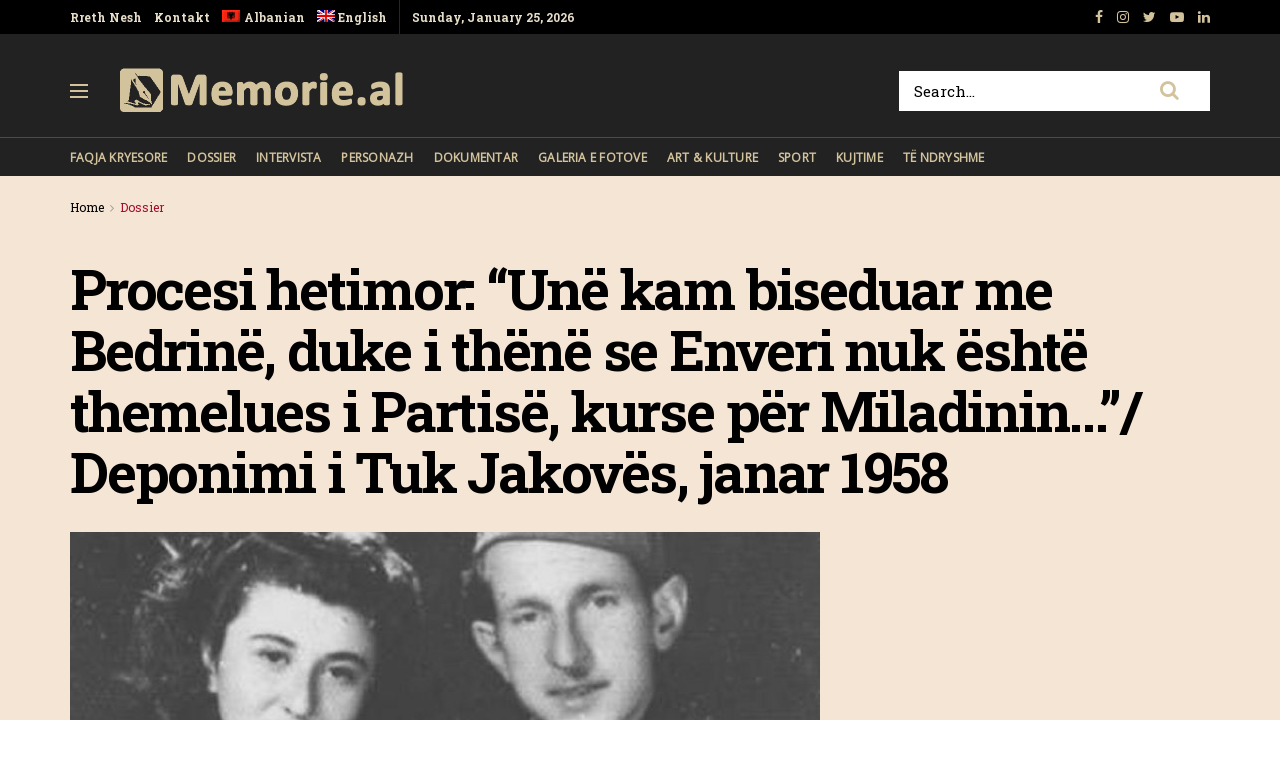

--- FILE ---
content_type: text/html; charset=UTF-8
request_url: https://memorie.al/procesi-hetimor-une-kam-biseduar-me-bedrine-duke-i-thene-se-enveri-nuk-eshte-themelues-i-partise-kurse-per-miladinin-deponimi-i-tuk-jakoves-janar-1958/
body_size: 30233
content:
<!doctype html>
<!--[if lt IE 7]> <html class="no-js lt-ie9 lt-ie8 lt-ie7" lang="sq-AL"> <![endif]-->
<!--[if IE 7]>    <html class="no-js lt-ie9 lt-ie8" lang="sq-AL"> <![endif]-->
<!--[if IE 8]>    <html class="no-js lt-ie9" lang="sq-AL"> <![endif]-->
<!--[if IE 9]>    <html class="no-js lt-ie10" lang="sq-AL"> <![endif]-->
<!--[if gt IE 8]><!--> <html class="no-js" lang="sq-AL"> <!--<![endif]-->
<head>
    <meta http-equiv="Content-Type" content="text/html; charset=UTF-8" />
    <!-- Global site tag (gtag.js) - Google Analytics -->
	<script async src="https://www.googletagmanager.com/gtag/js?id=UA-148042445-1"></script>
	<script>
	  window.dataLayer = window.dataLayer || [];
	  function gtag(){dataLayer.push(arguments);}
	  gtag('js', new Date());

	  gtag('config', 'UA-148042445-1');
	</script>
	<!-- Custom ADS "exoclick"-->
	<meta name="6a97888e-site-verification" content="b2a9a253240c5392552c25ecbc58f90e">
    <!-- generic sticky r2b2.io-->
    <script type="text/javascript" src="//delivery.r2b2.io/get/memorie.al/generic/sticky"></script>
    <!--script type='text/javascript' src='//peppy2lon1g1stalk.com/apu.php?zoneid=1803221'>
    </script-->
    
    <meta name='viewport' content='width=device-width, initial-scale=1, user-scalable=yes' />
    <link rel="profile" href="https://gmpg.org/xfn/11" />
    <link rel="pingback" href="https://memorie.al/xmlrpc.php" />
    <meta name="theme-color" content="#f5e5d5">
             <meta name="msapplication-navbutton-color" content="#f5e5d5">
             <meta name="apple-mobile-web-app-status-bar-style" content="#f5e5d5"><title>Procesi hetimor: “Unë kam biseduar me Bedrinë, duke i thënë se Enveri nuk është themelues i Partisë, kurse për Miladinin…”/ Deponimi i Tuk Jakovës, janar 1958 &#8211; Memorie.al</title>
<link rel="alternate" hreflang="sq" href="https://memorie.al/procesi-hetimor-une-kam-biseduar-me-bedrine-duke-i-thene-se-enveri-nuk-eshte-themelues-i-partise-kurse-per-miladinin-deponimi-i-tuk-jakoves-janar-1958/" />
<link rel="alternate" hreflang="en" href="https://memorie.al/en/investigative-process-i-talked-to-bedri-telling-him-that-enver-is-not-the-founder-of-the-party-and-for-miladin-tuk-jakovas-deposition-january-1958/" />
<meta property="og:type" content="article">
<meta property="og:title" content="Procesi hetimor: “Unë kam biseduar me Bedrinë, duke i thënë se Enveri nuk është themelues i Partisë, kurse për Miladin">
<meta property="og:site_name" content="Memorie.al">
<meta property="og:description" content="Dashnor Kaloçi Pjesa e njëzetedy Memorie.al/ publikon disa dokumente arkivore të nxjerra nga institucioni i Autoritetit për Informimin e Dosjeve">
<meta property="og:url" content="https://memorie.al/procesi-hetimor-une-kam-biseduar-me-bedrine-duke-i-thene-se-enveri-nuk-eshte-themelues-i-partise-kurse-per-miladinin-deponimi-i-tuk-jakoves-janar-1958/">
<meta property="og:locale" content="sq_AL">
<meta property="og:image" content="https://memorie.al/wp-content/uploads/2022/03/Nje-pjestar-i-forcave-anti-komuniste-duke-deponuar-ne-gjyqin-ndaj-tij-ne-vitet-50-te-ne-Tirane..jpg?v=1646252238">
<meta property="og:image:height" content="550">
<meta property="og:image:width" content="750">
<meta property="article:published_time" content="2022-03-02T23:15:13+00:00">
<meta property="article:modified_time" content="2025-03-14T14:24:26+00:00">
<meta property="article:section" content="Dossier">
<meta name="twitter:card" content="summary_large_image">
<meta name="twitter:title" content="Procesi hetimor: “Unë kam biseduar me Bedrinë, duke i thënë se Enveri nuk është themelues i Partisë, kurse për Miladinin…”/ Deponimi i Tuk Jakovës, janar 1958">
<meta name="twitter:description" content="Dashnor Kaloçi Pjesa e njëzetedy Memorie.al/ publikon disa dokumente arkivore të nxjerra nga institucioni i Autoritetit për Informimin e Dosjeve">
<meta name="twitter:url" content="https://memorie.al/procesi-hetimor-une-kam-biseduar-me-bedrine-duke-i-thene-se-enveri-nuk-eshte-themelues-i-partise-kurse-per-miladinin-deponimi-i-tuk-jakoves-janar-1958/">
<meta name="twitter:site" content="">
<meta name="twitter:image:src" content="https://memorie.al/wp-content/uploads/2022/03/Nje-pjestar-i-forcave-anti-komuniste-duke-deponuar-ne-gjyqin-ndaj-tij-ne-vitet-50-te-ne-Tirane..jpg?v=1646252238">
<meta name="twitter:image:width" content="750">
<meta name="twitter:image:height" content="550">
            <script type="text/javascript"> var jnews_ajax_url = 'https://memorie.al/?ajax-request=jnews'; </script>
            <link rel='dns-prefetch' href='//www.googletagmanager.com' />
<link rel='dns-prefetch' href='//fonts.googleapis.com' />
<link rel='dns-prefetch' href='//s.w.org' />
<link rel='dns-prefetch' href='//pagead2.googlesyndication.com' />
<link rel="alternate" type="application/rss+xml" title="Memorie.al &raquo; Feed" href="https://memorie.al/feed/" />
<link rel="alternate" type="application/rss+xml" title="Memorie.al &raquo; Comments Feed" href="https://memorie.al/comments/feed/" />
<link rel="alternate" type="application/rss+xml" title="Memorie.al &raquo; Procesi hetimor: “Unë kam biseduar me Bedrinë, duke i thënë se Enveri nuk është themelues i Partisë, kurse për Miladinin…”/ Deponimi i Tuk Jakovës, janar 1958 Comments Feed" href="https://memorie.al/procesi-hetimor-une-kam-biseduar-me-bedrine-duke-i-thene-se-enveri-nuk-eshte-themelues-i-partise-kurse-per-miladinin-deponimi-i-tuk-jakoves-janar-1958/feed/" />
		<script type="text/javascript">
			window._wpemojiSettings = {"baseUrl":"https:\/\/s.w.org\/images\/core\/emoji\/11\/72x72\/","ext":".png","svgUrl":"https:\/\/s.w.org\/images\/core\/emoji\/11\/svg\/","svgExt":".svg","source":{"concatemoji":"https:\/\/memorie.al\/wp-includes\/js\/wp-emoji-release.min.js?ver=5.0"}};
			!function(a,b,c){function d(a,b){var c=String.fromCharCode;l.clearRect(0,0,k.width,k.height),l.fillText(c.apply(this,a),0,0);var d=k.toDataURL();l.clearRect(0,0,k.width,k.height),l.fillText(c.apply(this,b),0,0);var e=k.toDataURL();return d===e}function e(a){var b;if(!l||!l.fillText)return!1;switch(l.textBaseline="top",l.font="600 32px Arial",a){case"flag":return!(b=d([55356,56826,55356,56819],[55356,56826,8203,55356,56819]))&&(b=d([55356,57332,56128,56423,56128,56418,56128,56421,56128,56430,56128,56423,56128,56447],[55356,57332,8203,56128,56423,8203,56128,56418,8203,56128,56421,8203,56128,56430,8203,56128,56423,8203,56128,56447]),!b);case"emoji":return b=d([55358,56760,9792,65039],[55358,56760,8203,9792,65039]),!b}return!1}function f(a){var c=b.createElement("script");c.src=a,c.defer=c.type="text/javascript",b.getElementsByTagName("head")[0].appendChild(c)}var g,h,i,j,k=b.createElement("canvas"),l=k.getContext&&k.getContext("2d");for(j=Array("flag","emoji"),c.supports={everything:!0,everythingExceptFlag:!0},i=0;i<j.length;i++)c.supports[j[i]]=e(j[i]),c.supports.everything=c.supports.everything&&c.supports[j[i]],"flag"!==j[i]&&(c.supports.everythingExceptFlag=c.supports.everythingExceptFlag&&c.supports[j[i]]);c.supports.everythingExceptFlag=c.supports.everythingExceptFlag&&!c.supports.flag,c.DOMReady=!1,c.readyCallback=function(){c.DOMReady=!0},c.supports.everything||(h=function(){c.readyCallback()},b.addEventListener?(b.addEventListener("DOMContentLoaded",h,!1),a.addEventListener("load",h,!1)):(a.attachEvent("onload",h),b.attachEvent("onreadystatechange",function(){"complete"===b.readyState&&c.readyCallback()})),g=c.source||{},g.concatemoji?f(g.concatemoji):g.wpemoji&&g.twemoji&&(f(g.twemoji),f(g.wpemoji)))}(window,document,window._wpemojiSettings);
		</script>
		<!-- memorie.al is managing ads with Advanced Ads 1.53.2 – https://wpadvancedads.com/ --><script id="memor-ready">
			window.advanced_ads_ready=function(e,a){a=a||"complete";var d=function(e){return"interactive"===a?"loading"!==e:"complete"===e};d(document.readyState)?e():document.addEventListener("readystatechange",(function(a){d(a.target.readyState)&&e()}),{once:"interactive"===a})},window.advanced_ads_ready_queue=window.advanced_ads_ready_queue||[];		</script>
		<style type="text/css">
img.wp-smiley,
img.emoji {
	display: inline !important;
	border: none !important;
	box-shadow: none !important;
	height: 1em !important;
	width: 1em !important;
	margin: 0 .07em !important;
	vertical-align: -0.1em !important;
	background: none !important;
	padding: 0 !important;
}
</style>
<link rel='stylesheet' id='wp-block-library-css'  href='https://memorie.al/wp-includes/css/dist/block-library/style.min.css?ver=5.0' type='text/css' media='all' />
<link rel='stylesheet' id='jnews-previewslider-css'  href='https://memorie.al/wp-content/plugins/jnews-gallery/assets/css/previewslider.css' type='text/css' media='all' />
<link rel='stylesheet' id='jnews-previewslider-responsive-css'  href='https://memorie.al/wp-content/plugins/jnews-gallery/assets/css/previewslider-responsive.css' type='text/css' media='all' />
<link rel='stylesheet' id='wpml-menu-item-0-css'  href='//memorie.al/wp-content/plugins/sitepress-multilingual-cms/templates/language-switchers/menu-item/style.min.css?ver=1' type='text/css' media='all' />
<link rel='stylesheet' id='jeg_customizer_font-css'  href='//fonts.googleapis.com/css?family=Roboto+Slab%3Aregular%2C700%7COpen+Sans%3Areguler&#038;ver=1.0.0' type='text/css' media='all' />
<link rel='stylesheet' id='mediaelement-css'  href='https://memorie.al/wp-includes/js/mediaelement/mediaelementplayer-legacy.min.css?ver=4.2.6-78496d1' type='text/css' media='all' />
<link rel='stylesheet' id='wp-mediaelement-css'  href='https://memorie.al/wp-includes/js/mediaelement/wp-mediaelement.min.css?ver=5.0' type='text/css' media='all' />
<link rel='stylesheet' id='jnews-frontend-css'  href='https://memorie.al/wp-content/themes/memory/assets/dist/frontend.min.css?ver=5.0.3' type='text/css' media='all' />
<link rel='stylesheet' id='jnews-style-css'  href='https://memorie.al/wp-content/themes/memory/style.css?ver=5.0.3' type='text/css' media='all' />
<link rel='stylesheet' id='jnews-darkmode-css'  href='https://memorie.al/wp-content/themes/memory/assets/css/darkmode.css?ver=5.0.3' type='text/css' media='all' />
<link rel='stylesheet' id='jnews-scheme-css'  href='https://memorie.al/wp-content/themes/memory/data/import/morningnews/scheme.css?ver=5.0.3' type='text/css' media='all' />
<link rel='stylesheet' id='jeg-dynamic-style-css'  href='https://memorie.al/wp-content/uploads/jeg/jeg-7EixgQ3Uce.css?ver=1.0.0' type='text/css' media='all' />
<link rel='stylesheet' id='jnews-social-login-style-css'  href='https://memorie.al/wp-content/plugins/jnews-social-login/assets/css/plugin.css?ver=5.0.0' type='text/css' media='all' />
<link rel='stylesheet' id='jnews-select-share-css'  href='https://memorie.al/wp-content/plugins/jnews-social-share/assets/css/plugin.css' type='text/css' media='all' />
<link rel='stylesheet' id='jnews-weather-style-css'  href='https://memorie.al/wp-content/plugins/jnews-weather/assets/css/plugin.css?ver=5.0.1' type='text/css' media='all' />
<script type='text/javascript' src='https://memorie.al/wp-includes/js/jquery/jquery.js?ver=1.12.4'></script>
<script type='text/javascript' src='https://memorie.al/wp-includes/js/jquery/jquery-migrate.min.js?ver=1.4.1'></script>
<script type='text/javascript' src='https://memorie.al/wp-content/plugins/jnews-gallery/assets/js/jquery.previewslider.js'></script>
<script type='text/javascript'>
var mejsL10n = {"language":"sq","strings":{"mejs.install-flash":"You are using a browser that does not have Flash player enabled or installed. Please turn on your Flash player plugin or download the latest version from https:\/\/get.adobe.com\/flashplayer\/","mejs.fullscreen-off":"Turn off Fullscreen","mejs.fullscreen-on":"Go Fullscreen","mejs.download-video":"Download Video","mejs.fullscreen":"Fullscreen","mejs.time-jump-forward":["Jump forward 1 second","Jump forward %1 seconds"],"mejs.loop":"Toggle Loop","mejs.play":"Play","mejs.pause":"Pause","mejs.close":"Close","mejs.time-slider":"Time Slider","mejs.time-help-text":"Use Left\/Right Arrow keys to advance one second, Up\/Down arrows to advance ten seconds.","mejs.time-skip-back":["Skip back 1 second","Skip back %1 seconds"],"mejs.captions-subtitles":"Captions\/Subtitles","mejs.captions-chapters":"Chapters","mejs.none":"None","mejs.mute-toggle":"Mute Toggle","mejs.volume-help-text":"Use Up\/Down Arrow keys to increase or decrease volume.","mejs.unmute":"Unmute","mejs.mute":"Mute","mejs.volume-slider":"Volume Slider","mejs.video-player":"Video Player","mejs.audio-player":"Audio Player","mejs.ad-skip":"Skip ad","mejs.ad-skip-info":["Skip in 1 second","Skip in %1 seconds"],"mejs.source-chooser":"Source Chooser","mejs.stop":"Stop","mejs.speed-rate":"Speed Rate","mejs.live-broadcast":"Live Broadcast","mejs.afrikaans":"Afrikaans","mejs.albanian":"Albanian","mejs.arabic":"Arabic","mejs.belarusian":"Belarusian","mejs.bulgarian":"Bulgarian","mejs.catalan":"Catalan","mejs.chinese":"Chinese","mejs.chinese-simplified":"Chinese (Simplified)","mejs.chinese-traditional":"Chinese (Traditional)","mejs.croatian":"Croatian","mejs.czech":"Czech","mejs.danish":"Danish","mejs.dutch":"Dutch","mejs.english":"English","mejs.estonian":"Estonian","mejs.filipino":"Filipino","mejs.finnish":"Finnish","mejs.french":"French","mejs.galician":"Galician","mejs.german":"German","mejs.greek":"Greek","mejs.haitian-creole":"Haitian Creole","mejs.hebrew":"Hebrew","mejs.hindi":"Hindi","mejs.hungarian":"Hungarian","mejs.icelandic":"Icelandic","mejs.indonesian":"Indonesian","mejs.irish":"Irish","mejs.italian":"Italian","mejs.japanese":"Japanese","mejs.korean":"Korean","mejs.latvian":"Latvian","mejs.lithuanian":"Lithuanian","mejs.macedonian":"Macedonian","mejs.malay":"Malay","mejs.maltese":"Maltese","mejs.norwegian":"Norwegian","mejs.persian":"Persian","mejs.polish":"Polish","mejs.portuguese":"Portuguese","mejs.romanian":"Romanian","mejs.russian":"Russian","mejs.serbian":"Serbian","mejs.slovak":"Slovak","mejs.slovenian":"Slovenian","mejs.spanish":"Spanish","mejs.swahili":"Swahili","mejs.swedish":"Swedish","mejs.tagalog":"Tagalog","mejs.thai":"Thai","mejs.turkish":"Turkish","mejs.ukrainian":"Ukrainian","mejs.vietnamese":"Vietnamese","mejs.welsh":"Welsh","mejs.yiddish":"Yiddish"}};
</script>
<script type='text/javascript' src='https://memorie.al/wp-includes/js/mediaelement/mediaelement-and-player.min.js?ver=4.2.6-78496d1'></script>
<script type='text/javascript' src='https://memorie.al/wp-includes/js/mediaelement/mediaelement-migrate.min.js?ver=5.0'></script>
<script type='text/javascript'>
/* <![CDATA[ */
var _wpmejsSettings = {"pluginPath":"\/wp-includes\/js\/mediaelement\/","classPrefix":"mejs-","stretching":"responsive"};
/* ]]> */
</script>

<!-- Google Analytics snippet added by Site Kit -->
<script type='text/javascript' src='https://www.googletagmanager.com/gtag/js?id=G-M4BDS69NJX' async></script>
<script type='text/javascript'>
window.dataLayer = window.dataLayer || [];function gtag(){dataLayer.push(arguments);}
gtag("js", new Date());
gtag("set", "developer_id.dZTNiMT", true);
gtag("config", "G-M4BDS69NJX");
</script>

<!-- End Google Analytics snippet added by Site Kit -->
<link rel='https://api.w.org/' href='https://memorie.al/wp-json/' />
<link rel="EditURI" type="application/rsd+xml" title="RSD" href="https://memorie.al/xmlrpc.php?rsd" />
<link rel="wlwmanifest" type="application/wlwmanifest+xml" href="https://memorie.al/wp-includes/wlwmanifest.xml" /> 
<meta name="generator" content="WordPress 5.0" />
<link rel="canonical" href="https://memorie.al" />
<link rel='shortlink' href='https://memorie.al/?p=71996' />
<link rel="alternate" type="application/json+oembed" href="https://memorie.al/wp-json/oembed/1.0/embed?url=https%3A%2F%2Fmemorie.al%2Fprocesi-hetimor-une-kam-biseduar-me-bedrine-duke-i-thene-se-enveri-nuk-eshte-themelues-i-partise-kurse-per-miladinin-deponimi-i-tuk-jakoves-janar-1958%2F" />
<link rel="alternate" type="text/xml+oembed" href="https://memorie.al/wp-json/oembed/1.0/embed?url=https%3A%2F%2Fmemorie.al%2Fprocesi-hetimor-une-kam-biseduar-me-bedrine-duke-i-thene-se-enveri-nuk-eshte-themelues-i-partise-kurse-per-miladinin-deponimi-i-tuk-jakoves-janar-1958%2F&#038;format=xml" />
<meta name="generator" content="WPML ver:4.4.12 stt:48,1;" />
<meta name="generator" content="Site Kit by Google 1.70.0" />
<!-- Google AdSense snippet added by Site Kit -->
<meta name="google-adsense-platform-account" content="ca-host-pub-2644536267352236">
<meta name="google-adsense-platform-domain" content="sitekit.withgoogle.com">
<!-- End Google AdSense snippet added by Site Kit -->
<meta name="generator" content="Powered by WPBakery Page Builder - drag and drop page builder for WordPress."/>

<!-- Google AdSense snippet added by Site Kit -->
<script  async src="https://pagead2.googlesyndication.com/pagead/js/adsbygoogle.js?client=ca-pub-1242030791402686" crossorigin="anonymous"></script>

<!-- End Google AdSense snippet added by Site Kit -->
<script type='application/ld+json'>{"@context":"http:\/\/schema.org","@type":"Organization","@id":"https:\/\/memorie.al\/#organization","url":"https:\/\/memorie.al\/","name":"Memorie.al","logo":{"@type":"ImageObject","url":"https:\/\/memorie.al\/wp-content\/uploads\/2020\/04\/light_memorie_logo.png"},"sameAs":["https:\/\/www.facebook.com\/memorie.al\/","#","https:\/\/www.youtube.com\/channel\/UCp2UNviLqUz1YNN22O5iRBA","#"]}</script>
<script type='application/ld+json'>{"@context":"http:\/\/schema.org","@type":"WebSite","@id":"https:\/\/memorie.al\/#website","url":"https:\/\/memorie.al\/","name":"Memorie.al","potentialAction":{"@type":"SearchAction","target":"https:\/\/memorie.al\/?s={search_term_string}","query-input":"required name=search_term_string"}}</script>
<link rel="icon" href="https://memorie.al/wp-content/uploads/2019/08/cropped-favicon_memory-32x32.png" sizes="32x32" />
<link rel="icon" href="https://memorie.al/wp-content/uploads/2019/08/cropped-favicon_memory-192x192.png" sizes="192x192" />
<link rel="apple-touch-icon-precomposed" href="https://memorie.al/wp-content/uploads/2019/08/cropped-favicon_memory-180x180.png" />
<meta name="msapplication-TileImage" content="https://memorie.al/wp-content/uploads/2019/08/cropped-favicon_memory-270x270.png" />
		<style type="text/css" id="wp-custom-css">
			.jeg_menu_style_1 > li{padding-right:20px}
.jeg_header .jeg_menu.jeg_main_menu > li > a,
.jeg_midbar.dark .jeg_nav_icon .jeg_mobile_toggle{color: #d3c39d;}
.jeg_header .jeg_menu.jeg_main_menu > li > a:hover{color:#776437;}
.jeg_midbar .jeg_search_wrapper .jeg_search_button{background:#fff;}
.fa-search{font-size:20px!important;}
input:not([type=submit]){    border: 1px solid #ffffff;}
input:not([type=submit]):focus{border-color: #fff;box-shadow: none;}
.jeg_midbar .jeg_search_wrapper .jeg_search_button :hover{color:#776437;}
.entry-header .jeg_post_subtitle, .jeg_share_stats .sharetext, .jeg_share_count .counts, .jeg_share_stats .counts{color:#000;}
.entry-content .pullquote:after, .entry-content .pullquote:before{background:#776437;}
.entry-content blockquote, .wp-caption .wp-caption-text, .jeg_prevnext_post span, .jeg_post_meta, #breadcrumbs .breadcrumb_last_link a{color:#a60c2a;}
.jnews_inline_related_post{background: #f7f7f736;}
.jeg_prevnext_post h3{border-left: none;padding-left:0;}
.jeg_prevnext_post{border-top:none;border-bottom:none;}
.jeg_block_heading_1{ border-bottom: 2px solid #a60c2a;}
.comment-respond{border-top: 2px solid #a60c2a;}
textarea, input:not([type=submit]){background: #00000024;border:none;}
.jeg_midbar .jeg_search_no_expand .jeg_search_input{background:#fff;}
.jeg_cat_subtitle{    color: #222222;}
.jeg_readmore{    border: 1px solid #766437;}
.jeg_footer_6 .jeg_footer_primary{max-width:1000px}
@media screen and (min-width: 640px){
	.footer_logo img{max-width: 24%;}}
.jscroll-to-top{right:0;bottom:0}
.jscroll-to-top>a{background: #222222;border: none;    opacity: 1;border-radius: 0;color:#d3c39d;    box-shadow: none;}
.jeg_pl_md_2{border-bottom: none;padding-bottom: 0;}
.jeg_archive_search{padding:0;}
.jeg_share_button .jeg_btn-toggle{background: #766437;}
.jeg_slider_type_5 .jeg_slide_caption .jeg_post_category a{background: #a60c2a;    padding: 4px 6px 3px;}
.jeg_post.format-gallery .jeg_thumb:after{    opacity: .3;}
.jeg_share_button span.count{display:none;}
.logged-in .jeg_share_button span.count{display:inline;}
.jeg_footer .jeg_footer_content a{text-decoration: underline;}

.jeg_postblock_5 .jeg_thumb .jeg_post_category a, .jeg_thumb .jeg_post_category a,
.jeg_slider_type_5 .jeg_slide_caption .jeg_post_category a {
    font-size: 16px;
    line-height: 16px;
}
ol {
	font-size: 20px;
  line-height: 1.8;
  color: #000000;
}
::marker {
    font-weight: 900;
}		</style>
	<noscript><style> .wpb_animate_when_almost_visible { opacity: 1; }</style></noscript>    
    <meta name="clckd" content="0c9bcac559b3503dab3b47a6bbf72489" />
    <meta name="inxysmart-verification" content="1770ae9e1b6bc9f5fd2841f141557ffb">
    <meta name="facebook-domain-verification" content="wbb7c4iq0vrhaxw4qrlfujl4fb10jb" />
    <meta property="fb:pages" content="112729043451985" />
    <meta name="description" content="Memorie.al është një portal dossier me karakter historik, që synon të sjellë nëpërmjet publikimit të dëshmive dhe fakteve arkivore, nxjerrjen në pah, të së kaluarës së Shqipërisë komunise." />
    <!-- One Signal --> 
    <script src="https://cdn.onesignal.com/sdks/web/v16/OneSignalSDK.page.js" defer></script>
        <script>
          window.OneSignalDeferred = window.OneSignalDeferred || [];
          OneSignalDeferred.push(function(OneSignal) {
            OneSignal.init({
              appId: "412455ea-924f-425e-a0d6-c310d183b224",
              safari_web_id: "web.onesignal.auto.57017041-c410-4b69-86f6-455278402f0c",
              notifyButton: {
                enable: true,
              },
            });
          });
        </script>
    <!-- One Signal End --> 
</head>
<body class="post-template-default single single-post postid-71996 single-format-gallery jeg_single_tpl_2 jnews jsc_normal wpb-js-composer js-comp-ver-6.3.0 vc_responsive aa-prefix-memor-">
    <!-- Boost code 
    <noscript><iframe src="https://www.googletagmanager.com/ns.html?id=GTM-5TJ4T7W"
    height="0" width="0" style="display:none;visibility:hidden"></iframe></noscript>
    -->
        <!-- 
    <app-interstitial id="352"></app-interstitial><script async src="https://static.boostcdn.net/js/interstitial.js"></script>
    -->
    <!-- 
    <b-int id="352"></b-int><script async src='https://static.boostcdn.net/js/int.js'></script>
    -->
    

    <div class="jeg_ad jeg_ad_top jnews_header_top_ads">
        <div class='ads-wrapper  '></div>    </div>

    <!-- The Main Wrapper
    ============================================= -->
    <div class="jeg_viewport">

        
        <div class="jeg_header_wrapper">
            <div class="jeg_header_instagram_wrapper">
    </div>

<!-- HEADER -->
<div class="jeg_header normal">
    <div class="jeg_topbar jeg_container dark">
    <div class="container">
        <div class="jeg_nav_row">
            
                <div class="jeg_nav_col jeg_nav_left  jeg_nav_grow">
                    <div class="item_wrap jeg_nav_alignleft">
                        <div class="jeg_nav_item">
	<ul class="jeg_menu jeg_top_menu"><li id="menu-item-118" class="menu-item menu-item-type-custom menu-item-object-custom menu-item-118"><a href="#">Rreth Nesh</a></li>
<li id="menu-item-946" class="menu-item menu-item-type-custom menu-item-object-custom menu-item-946"><a href="#">Kontakt</a></li>
<li id="menu-item-wpml-ls-32-sq" class="menu-item wpml-ls-slot-32 wpml-ls-item wpml-ls-item-sq wpml-ls-current-language wpml-ls-menu-item wpml-ls-first-item menu-item-type-wpml_ls_menu_item menu-item-object-wpml_ls_menu_item menu-item-wpml-ls-32-sq"><a title="Albanian" href="https://memorie.al/procesi-hetimor-une-kam-biseduar-me-bedrine-duke-i-thene-se-enveri-nuk-eshte-themelues-i-partise-kurse-per-miladinin-deponimi-i-tuk-jakoves-janar-1958/"><img
            class="wpml-ls-flag"
            src="https://memorie.al/wp-content/plugins/sitepress-multilingual-cms/res/flags/sq.png"
            alt=""
            
            
    /><span class="wpml-ls-display">Albanian</span></a></li>
<li id="menu-item-wpml-ls-32-en" class="menu-item wpml-ls-slot-32 wpml-ls-item wpml-ls-item-en wpml-ls-menu-item wpml-ls-last-item menu-item-type-wpml_ls_menu_item menu-item-object-wpml_ls_menu_item menu-item-wpml-ls-32-en"><a title="English" href="https://memorie.al/en/investigative-process-i-talked-to-bedri-telling-him-that-enver-is-not-the-founder-of-the-party-and-for-miladin-tuk-jakovas-deposition-january-1958/"><img
            class="wpml-ls-flag"
            src="https://memorie.al/wp-content/plugins/sitepress-multilingual-cms/res/flags/en.png"
            alt=""
            
            
    /><span class="wpml-ls-display">English</span></a></li>
</ul></div><div class="jeg_nav_item jeg_top_date">
    Sunday, January 25, 2026</div>                    </div>
                </div>

                
                <div class="jeg_nav_col jeg_nav_center  jeg_nav_normal">
                    <div class="item_wrap jeg_nav_aligncenter">
                                            </div>
                </div>

                
                <div class="jeg_nav_col jeg_nav_right  jeg_nav_normal">
                    <div class="item_wrap jeg_nav_alignright">
                        			<div class="jeg_nav_item socials_widget jeg_social_icon_block nobg">
			    <a href="https://www.facebook.com/memorie.al/" target='_blank' class="jeg_facebook"><i class="fa fa-facebook"></i> </a><a href="#" target='_blank' class="jeg_instagram"><i class="fa fa-instagram"></i> </a><a href="" target='_blank' class="jeg_twitter"><i class="fa fa-twitter"></i> </a><a href="https://www.youtube.com/channel/UCp2UNviLqUz1YNN22O5iRBA" target='_blank' class="jeg_youtube"><i class="fa fa-youtube-play"></i> </a><a href="#" target='_blank' class="jeg_linkedin"><i class="fa fa-linkedin"></i> </a>			</div>
			                    </div>
                </div>

                        </div>
    </div>
</div><!-- /.jeg_container --><div class="jeg_midbar jeg_container dark">
    <div class="container">
        <div class="jeg_nav_row">
            
                <div class="jeg_nav_col jeg_nav_left jeg_nav_normal">
                    <div class="item_wrap jeg_nav_alignleft">
                        <div class="jeg_nav_item jeg_nav_icon">
    <a href="#" class="toggle_btn jeg_mobile_toggle">
    	<span></span><span></span><span></span>
    </a>
</div><div class="jeg_nav_item jeg_logo jeg_desktop_logo">
			<div class="site-title">
	    	<a href="https://memorie.al/" style="padding: 0 0 0 0;">
	    	    <img class='jeg_logo_img' src="https://memorie.al/wp-content/uploads/2020/04/light_memorie_logo.png" srcset="https://memorie.al/wp-content/uploads/2020/04/light_memorie_logo.png 1x, https://memorie.al/wp-content/uploads/2020/04/light_memorie_logo.png 2x" alt="Memorie.al"data-light-src="https://memorie.al/wp-content/uploads/2020/04/light_memorie_logo.png" data-light-srcset="https://memorie.al/wp-content/uploads/2020/04/light_memorie_logo.png 1x, https://memorie.al/wp-content/uploads/2020/04/light_memorie_logo.png 2x" data-dark-src="https://memorie.al/wp-content/uploads/2020/04/light_memorie_logo.png" data-dark-srcset="https://memorie.al/wp-content/uploads/2020/04/light_memorie_logo.png 1x, https://memorie.al/wp-content/uploads/2020/04/light_memorie_logo.png 2x">	    	</a>
	    </div>
	</div>                    </div>
                </div>

                
                <div class="jeg_nav_col jeg_nav_center jeg_nav_normal">
                    <div class="item_wrap jeg_nav_aligncenter">
                                            </div>
                </div>

                
                <div class="jeg_nav_col jeg_nav_right jeg_nav_grow">
                    <div class="item_wrap jeg_nav_alignright">
                        <!-- Search Form -->
<div class="jeg_nav_item jeg_nav_search">
	<div class="jeg_search_wrapper jeg_search_no_expand square">
	    <a href="#" class="jeg_search_toggle"><i class="fa fa-search"></i></a>
	    <form action="https://memorie.al/" method="get" class="jeg_search_form" target="_top">
    <input name="s" class="jeg_search_input" placeholder="Search..." type="text" value="" autocomplete="off">
    <button type="submit" class="jeg_search_button btn"><i class="fa fa-search"></i></button>
</form>
<!-- jeg_search_hide with_result no_result -->
<div class="jeg_search_result jeg_search_hide with_result">
    <div class="search-result-wrapper">
    </div>
    <div class="search-link search-noresult">
        No Result    </div>
    <div class="search-link search-all-button">
        <i class="fa fa-search"></i> View All Result    </div>
</div>	</div>
</div>                    </div>
                </div>

                        </div>
    </div>
</div><div class="jeg_bottombar jeg_navbar jeg_container jeg_navbar_wrapper jeg_navbar_normal jeg_navbar_dark">
    <div class="container">
        <div class="jeg_nav_row">
            
                <div class="jeg_nav_col jeg_nav_left jeg_nav_grow">
                    <div class="item_wrap jeg_nav_alignleft">
                        <div class="jeg_main_menu_wrapper">
<div class="jeg_nav_item jeg_mainmenu_wrap"><ul class="jeg_menu jeg_main_menu jeg_menu_style_1" data-animation="none"><li id="menu-item-965" class="menu-item menu-item-type-post_type menu-item-object-page menu-item-home menu-item-965 bgnav" data-item-row="default" ><a href="https://memorie.al/">Faqja Kryesore</a></li>
<li id="menu-item-480" class="menu-item menu-item-type-taxonomy menu-item-object-category current-post-ancestor current-menu-parent current-post-parent menu-item-480 bgnav" data-item-row="default" ><a href="https://memorie.al/kategoria/dossier/">Dossier</a></li>
<li id="menu-item-479" class="menu-item menu-item-type-taxonomy menu-item-object-category menu-item-479 bgnav" data-item-row="default" ><a href="https://memorie.al/kategoria/intervista/">Intervista</a></li>
<li id="menu-item-478" class="menu-item menu-item-type-taxonomy menu-item-object-category menu-item-478 bgnav" data-item-row="default" ><a href="https://memorie.al/kategoria/personazh/">Personazh</a></li>
<li id="menu-item-477" class="menu-item menu-item-type-taxonomy menu-item-object-category menu-item-477 bgnav" data-item-row="default" ><a href="https://memorie.al/kategoria/dokumentar/">Dokumentar</a></li>
<li id="menu-item-475" class="menu-item menu-item-type-taxonomy menu-item-object-category menu-item-475 bgnav" data-item-row="default" ><a href="https://memorie.al/kategoria/galeria-e-fotove/">Galeria e Fotove</a></li>
<li id="menu-item-474" class="menu-item menu-item-type-taxonomy menu-item-object-category menu-item-474 bgnav" data-item-row="default" ><a href="https://memorie.al/kategoria/art-kulture/">Art &#038; Kulture</a></li>
<li id="menu-item-950" class="menu-item menu-item-type-taxonomy menu-item-object-category menu-item-950 bgnav" data-item-row="default" ><a href="https://memorie.al/kategoria/sport/">Sport</a></li>
<li id="menu-item-131037" class="menu-item menu-item-type-post_type menu-item-object-page menu-item-131037 bgnav" data-item-row="default" ><a href="https://memorie.al/kujtime/">Kujtime</a></li>
<li id="menu-item-12785" class="menu-item menu-item-type-taxonomy menu-item-object-category menu-item-12785 bgnav" data-item-row="default" ><a href="https://memorie.al/kategoria/te-ndryshme/">Të Ndryshme</a></li>
</ul></div></div>
                    </div>
                </div>

                
                <div class="jeg_nav_col jeg_nav_center jeg_nav_normal">
                    <div class="item_wrap jeg_nav_aligncenter">
                                            </div>
                </div>

                
                <div class="jeg_nav_col jeg_nav_right jeg_nav_normal">
                    <div class="item_wrap jeg_nav_alignright">
                                            </div>
                </div>

                        </div>
    </div>
</div></div><!-- /.jeg_header -->        </div>

        <div class="jeg_header_sticky">
            <div class="sticky_blankspace"></div>
<div class="jeg_header normal">
    <div class="jeg_container">
        <div data-mode="scroll" class="jeg_stickybar jeg_navbar jeg_navbar_wrapper jeg_navbar_normal jeg_navbar_dark">
            <div class="container">
    <div class="jeg_nav_row">
        
            <div class="jeg_nav_col jeg_nav_left jeg_nav_grow">
                <div class="item_wrap jeg_nav_alignleft">
                    <div class="jeg_main_menu_wrapper">
<div class="jeg_nav_item jeg_mainmenu_wrap"><ul class="jeg_menu jeg_main_menu jeg_menu_style_1" data-animation="none"><li class="menu-item menu-item-type-post_type menu-item-object-page menu-item-home menu-item-965 bgnav" data-item-row="default" ><a href="https://memorie.al/">Faqja Kryesore</a></li>
<li class="menu-item menu-item-type-taxonomy menu-item-object-category current-post-ancestor current-menu-parent current-post-parent menu-item-480 bgnav" data-item-row="default" ><a href="https://memorie.al/kategoria/dossier/">Dossier</a></li>
<li class="menu-item menu-item-type-taxonomy menu-item-object-category menu-item-479 bgnav" data-item-row="default" ><a href="https://memorie.al/kategoria/intervista/">Intervista</a></li>
<li class="menu-item menu-item-type-taxonomy menu-item-object-category menu-item-478 bgnav" data-item-row="default" ><a href="https://memorie.al/kategoria/personazh/">Personazh</a></li>
<li class="menu-item menu-item-type-taxonomy menu-item-object-category menu-item-477 bgnav" data-item-row="default" ><a href="https://memorie.al/kategoria/dokumentar/">Dokumentar</a></li>
<li class="menu-item menu-item-type-taxonomy menu-item-object-category menu-item-475 bgnav" data-item-row="default" ><a href="https://memorie.al/kategoria/galeria-e-fotove/">Galeria e Fotove</a></li>
<li class="menu-item menu-item-type-taxonomy menu-item-object-category menu-item-474 bgnav" data-item-row="default" ><a href="https://memorie.al/kategoria/art-kulture/">Art &#038; Kulture</a></li>
<li class="menu-item menu-item-type-taxonomy menu-item-object-category menu-item-950 bgnav" data-item-row="default" ><a href="https://memorie.al/kategoria/sport/">Sport</a></li>
<li class="menu-item menu-item-type-post_type menu-item-object-page menu-item-131037 bgnav" data-item-row="default" ><a href="https://memorie.al/kujtime/">Kujtime</a></li>
<li class="menu-item menu-item-type-taxonomy menu-item-object-category menu-item-12785 bgnav" data-item-row="default" ><a href="https://memorie.al/kategoria/te-ndryshme/">Të Ndryshme</a></li>
</ul></div></div>
                </div>
            </div>

            
            <div class="jeg_nav_col jeg_nav_center jeg_nav_normal">
                <div class="item_wrap jeg_nav_aligncenter">
                                    </div>
            </div>

            
            <div class="jeg_nav_col jeg_nav_right jeg_nav_normal">
                <div class="item_wrap jeg_nav_alignright">
                    <!-- Search Icon -->
<div class="jeg_nav_item jeg_search_wrapper search_icon jeg_search_modal_expand">
    <a href="#" class="jeg_search_toggle"><i class="fa fa-search"></i></a>
    <form action="https://memorie.al/" method="get" class="jeg_search_form" target="_top">
    <input name="s" class="jeg_search_input" placeholder="Search..." type="text" value="" autocomplete="off">
    <button type="submit" class="jeg_search_button btn"><i class="fa fa-search"></i></button>
</form>
<!-- jeg_search_hide with_result no_result -->
<div class="jeg_search_result jeg_search_hide with_result">
    <div class="search-result-wrapper">
    </div>
    <div class="search-link search-noresult">
        No Result    </div>
    <div class="search-link search-all-button">
        <i class="fa fa-search"></i> View All Result    </div>
</div></div>                </div>
            </div>

                </div>
</div>        </div>
    </div>
</div>
        </div>

        <div class="jeg_navbar_mobile_wrapper">
            <div class="jeg_navbar_mobile" data-mode="scroll">
    <div class="jeg_mobile_bottombar jeg_mobile_midbar jeg_container normal">
    <div class="container">
        <div class="jeg_nav_row">
            
                <div class="jeg_nav_col jeg_nav_left jeg_nav_normal">
                    <div class="item_wrap jeg_nav_alignleft">
                        <div class="jeg_nav_item">
    <a href="#" class="toggle_btn jeg_mobile_toggle"><i class="fa fa-bars"></i></a>
</div>                    </div>
                </div>

                
                <div class="jeg_nav_col jeg_nav_center jeg_nav_grow">
                    <div class="item_wrap jeg_nav_aligncenter">
                        <div class="jeg_nav_item jeg_mobile_logo">
			<div class="site-title">
	    	<a href="https://memorie.al/">
		        <img class='jeg_logo_img' src="https://memorie.al/wp-content/uploads/2019/09/dark_memorie_logo.png" srcset="https://memorie.al/wp-content/uploads/2019/09/dark_memorie_logo.png 1x, https://memorie.al/wp-content/uploads/2019/09/dark_memorie_logo.png 2x" alt="Memorie.al"data-light-src="https://memorie.al/wp-content/uploads/2019/09/dark_memorie_logo.png" data-light-srcset="https://memorie.al/wp-content/uploads/2019/09/dark_memorie_logo.png 1x, https://memorie.al/wp-content/uploads/2019/09/dark_memorie_logo.png 2x" data-dark-src="https://memorie.al/wp-content/uploads/2019/09/dark_memorie_logo.png" data-dark-srcset="https://memorie.al/wp-content/uploads/2019/09/dark_memorie_logo.png 1x, https://memorie.al/wp-content/uploads/2019/09/dark_memorie_logo.png 2x">		    </a>
	    </div>
	</div>                    </div>
                </div>

                
                <div class="jeg_nav_col jeg_nav_right jeg_nav_normal">
                    <div class="item_wrap jeg_nav_alignright">
                        <div class="jeg_nav_item jeg_search_wrapper jeg_search_popup_expand">
    <a href="#" class="jeg_search_toggle"><i class="fa fa-search"></i></a>
	<form action="https://memorie.al/" method="get" class="jeg_search_form" target="_top">
    <input name="s" class="jeg_search_input" placeholder="Search..." type="text" value="" autocomplete="off">
    <button type="submit" class="jeg_search_button btn"><i class="fa fa-search"></i></button>
</form>
<!-- jeg_search_hide with_result no_result -->
<div class="jeg_search_result jeg_search_hide with_result">
    <div class="search-result-wrapper">
    </div>
    <div class="search-link search-noresult">
        No Result    </div>
    <div class="search-link search-all-button">
        <i class="fa fa-search"></i> View All Result    </div>
</div></div>                    </div>
                </div>

                        </div>
    </div>
</div></div>
<div class="sticky_blankspace" style="height: 60px;"></div>        </div>    <div class="post-wrapper">

        <div class="post-wrap" >

            
            <div class="jeg_main ">
                <div class="jeg_container">
                    <div class="jeg_content jeg_singlepage">
    <div class="container">

        <div class="jeg_ad jeg_article_top jnews_article_top_ads">
            <div class='ads-wrapper  '></div>        </div>

        
                        <div class="jeg_breadcrumbs jeg_breadcrumb_container">
                <div id="breadcrumbs"><span class="">
                <a href="https://memorie.al">Home</a>
            </span><i class="fa fa-angle-right"></i><span class="breadcrumb_last_link">
                <a href="https://memorie.al/kategoria/dossier/">Dossier</a>
            </span></div>            </div>
                        
            <!-- R2B2 Native ADS -->
            <div style="padding-bottom:20px;" id="AdTrackGeneric970x250Desktop"></div>
            <script type="text/javascript" src="//delivery.r2b2.io/get/memorie.al/generic/970x250"></script>
            <!-- End R2B2 Native ADS -->
            
            <div class="entry-header">
	            
                <h1 class="jeg_post_title">Procesi hetimor: “Unë kam biseduar me Bedrinë, duke i thënë se Enveri nuk është themelues i Partisë, kurse për Miladinin…”/ Deponimi i Tuk Jakovës, janar 1958</h1>

                
                <div class="jeg_meta_container"></div>
            </div>

            <div class="row">
                <div class="jeg_main_content col-md-8">

                    <div class="jeg_inner_content">
                        <div class="jeg_featured thumbnail-container size-500"><div class="featured_gallery jeg_owlslider owl-carousel"><a href="https://memorie.al/wp-content/uploads/2020/07/tuk_jakova_me_bashkeshorten_mitav.jpg"><div class="thumbnail-container size-500 "><img width="750" height="375" src="https://memorie.al/wp-content/themes/memory/assets/img/jeg-empty.png" class="attachment-jnews-750x375 size-jnews-750x375 owl-lazy" alt="Denoncimi i Bedri Spahiut: “Në majin e ’59-ës, kur Tuku po takohej me familjen, korridori burgut oshëtiu nga britmat e….”/ Letra për komandantin e kampit në Elbasan" data-src="https://memorie.al/wp-content/uploads/2020/07/tuk_jakova_me_bashkeshorten_mitav-750x375.jpg" /></div></a><a href="https://memorie.al/wp-content/uploads/2022/03/1-2.jpg?v=1646253197"><div class="thumbnail-container size-500 "><img width="750" height="375" src="https://memorie.al/wp-content/themes/memory/assets/img/jeg-empty.png" class="attachment-jnews-750x375 size-jnews-750x375 owl-lazy" alt="Procesi hetimor: “Unë kam biseduar me Bedrinë, duke i thënë se Enveri nuk është themelues i Partisë, kurse për Miladinin…”/ Deponimi i Tuk Jakovës, janar 1958" data-src="https://memorie.al/wp-content/uploads/2022/03/1-2-750x375.jpg?v=1646253197" /></div></a><a href="https://memorie.al/wp-content/uploads/2020/07/Tuk_Jakova.jpg"><div class="thumbnail-container size-500 "><img width="300" height="375" src="https://memorie.al/wp-content/themes/memory/assets/img/jeg-empty.png" class="attachment-jnews-750x375 size-jnews-750x375 owl-lazy" alt="Denoncimi i Bedri Spahiut: “Në majin e ’59-ës, kur Tuku po takohej me familjen, korridori burgut oshëtiu nga britmat e….”/ Letra për komandantin e kampit në Elbasan" data-src="https://memorie.al/wp-content/uploads/2020/07/Tuk_Jakova-300x375.jpg" /></div></a><a href="https://memorie.al/wp-content/uploads/2022/03/2-2.jpg?v=1646253202"><div class="thumbnail-container size-500 "><img width="750" height="375" src="https://memorie.al/wp-content/themes/memory/assets/img/jeg-empty.png" class="attachment-jnews-750x375 size-jnews-750x375 owl-lazy" alt="Procesi hetimor: “Unë kam biseduar me Bedrinë, duke i thënë se Enveri nuk është themelues i Partisë, kurse për Miladinin…”/ Deponimi i Tuk Jakovës, janar 1958" data-src="https://memorie.al/wp-content/uploads/2022/03/2-2-750x375.jpg?v=1646253202" /></div></a><a href="https://memorie.al/wp-content/uploads/2020/07/Tuk_Jakova-2.jpg"><div class="thumbnail-container size-500 "><img width="750" height="375" src="https://memorie.al/wp-content/themes/memory/assets/img/jeg-empty.png" class="attachment-jnews-750x375 size-jnews-750x375 owl-lazy" alt="Denoncimi i Bedri Spahiut: “Në majin e ’59-ës, kur Tuku po takohej me familjen, korridori burgut oshëtiu nga britmat e….”/ Letra për komandantin e kampit në Elbasan" data-src="https://memorie.al/wp-content/uploads/2020/07/Tuk_Jakova-2-750x375.jpg" /></div></a><a href="https://memorie.al/wp-content/uploads/2022/03/3-2.jpg?v=1646253206"><div class="thumbnail-container size-500 "><img width="750" height="375" src="https://memorie.al/wp-content/themes/memory/assets/img/jeg-empty.png" class="attachment-jnews-750x375 size-jnews-750x375 owl-lazy" alt="Procesi hetimor: “Unë kam biseduar me Bedrinë, duke i thënë se Enveri nuk është themelues i Partisë, kurse për Miladinin…”/ Deponimi i Tuk Jakovës, janar 1958" data-src="https://memorie.al/wp-content/uploads/2022/03/3-2-750x375.jpg?v=1646253206" /></div></a><a href="https://memorie.al/wp-content/uploads/2022/02/Bedri-Spahiu.jpg"><div class="thumbnail-container size-500 "><img width="750" height="375" src="https://memorie.al/wp-content/themes/memory/assets/img/jeg-empty.png" class="attachment-jnews-750x375 size-jnews-750x375 owl-lazy" alt="“Tuk Jakova kishte si qëllim që të rrëzonte udhëheqjen e Partisë dhe të dilte vetë …”/ Dokumentet e panjohura të ish-Sigurimit të Shtetit, për zëvendësin e Enver Hoxhës!" data-src="https://memorie.al/wp-content/uploads/2022/02/Bedri-Spahiu-750x375.jpg" /></div></a><a href="https://memorie.al/wp-content/uploads/2022/03/4-2.jpg?v=1646253210"><div class="thumbnail-container size-500 "><img width="750" height="375" src="https://memorie.al/wp-content/themes/memory/assets/img/jeg-empty.png" class="attachment-jnews-750x375 size-jnews-750x375 owl-lazy" alt="Procesi hetimor: “Unë kam biseduar me Bedrinë, duke i thënë se Enveri nuk është themelues i Partisë, kurse për Miladinin…”/ Deponimi i Tuk Jakovës, janar 1958" data-src="https://memorie.al/wp-content/uploads/2022/03/4-2-750x375.jpg?v=1646253210" /></div></a><a href="https://memorie.al/wp-content/uploads/2020/05/tuk-jakova.jpg?v=1589441672"><div class="thumbnail-container size-500 "><img width="750" height="375" src="https://memorie.al/wp-content/themes/memory/assets/img/jeg-empty.png" class="attachment-jnews-750x375 size-jnews-750x375 owl-lazy" alt="“Enveri u prish me Tukun e Bedriun për foton e Spiro Kolekës dhe para gjyqit, i tha Aranit Çelës…”/ Dëshmia e ish-nënkryetarit të Gjykatës" data-src="https://memorie.al/wp-content/uploads/2020/05/tuk-jakova-750x375.jpg?v=1589441672" /></div></a><a href="https://memorie.al/wp-content/uploads/2022/03/5.jpg?v=1646253214"><div class="thumbnail-container size-500 "><img width="750" height="375" src="https://memorie.al/wp-content/themes/memory/assets/img/jeg-empty.png" class="attachment-jnews-750x375 size-jnews-750x375 owl-lazy" alt="Procesi hetimor: “Unë kam biseduar me Bedrinë, duke i thënë se Enveri nuk është themelues i Partisë, kurse për Miladinin…”/ Deponimi i Tuk Jakovës, janar 1958" data-src="https://memorie.al/wp-content/uploads/2022/03/5-750x375.jpg?v=1646253214" /></div></a><a href="https://memorie.al/wp-content/uploads/2020/05/Tuk-Jakova-gjate-nje-mbledhje-1948.jpg?v=1589441627"><div class="thumbnail-container size-500 "><img width="750" height="375" src="https://memorie.al/wp-content/themes/memory/assets/img/jeg-empty.png" class="attachment-jnews-750x375 size-jnews-750x375 owl-lazy" alt="“Enveri u prish me Tukun e Bedriun për foton e Spiro Kolekës dhe para gjyqit, i tha Aranit Çelës…”/ Dëshmia e ish-nënkryetarit të Gjykatës" data-src="https://memorie.al/wp-content/uploads/2020/05/Tuk-Jakova-gjate-nje-mbledhje-1948-750x375.jpg?v=1589441627" /></div></a><a href="https://memorie.al/wp-content/uploads/2022/03/6.jpg?v=1646253219"><div class="thumbnail-container size-500 "><img width="750" height="375" src="https://memorie.al/wp-content/themes/memory/assets/img/jeg-empty.png" class="attachment-jnews-750x375 size-jnews-750x375 owl-lazy" alt="Procesi hetimor: “Unë kam biseduar me Bedrinë, duke i thënë se Enveri nuk është themelues i Partisë, kurse për Miladinin…”/ Deponimi i Tuk Jakovës, janar 1958" data-src="https://memorie.al/wp-content/uploads/2022/03/6-750x375.jpg?v=1646253219" /></div></a><a href="https://memorie.al/wp-content/uploads/2024/07/ferhat-matohiti-hetues.jpg"><div class="thumbnail-container size-500 "><img width="355" height="375" src="https://memorie.al/wp-content/themes/memory/assets/img/jeg-empty.png" class="attachment-jnews-750x375 size-jnews-750x375 owl-lazy" alt="“Në hetuesi më takuan me gruan time polake dhe duke qarë, ajo më tha: ‘E shikon atë njeri atje’, dhe vështroi nga Ferhat Matohiti, ai&#8230;”/ Dëshmia tragjike e vëllait të aktorit dhe regjisorit të famshëm" data-src="https://memorie.al/wp-content/uploads/2024/07/ferhat-matohiti-hetues-355x375.jpg" /></div></a></div></div>
                        <div class="jeg_share_top_container"><div class="jeg_share_button clearfix">
                <div class="jeg_share_stats">
                    
                    
                </div>
                <div class="jeg_sharelist">
                    <a href="https://www.facebook.com/sharer.php?u=https%3A%2F%2Fmemorie.al%2Fprocesi-hetimor-une-kam-biseduar-me-bedrine-duke-i-thene-se-enveri-nuk-eshte-themelues-i-partise-kurse-per-miladinin-deponimi-i-tuk-jakoves-janar-1958%2F" rel='nofollow' class="jeg_btn-facebook "><i class="fa fa-facebook-official"></i></a><a href="https://twitter.com/intent/tweet?text=Procesi+hetimor%3A+%E2%80%9CUn%C3%AB+kam+biseduar+me+Bedrin%C3%AB%2C+duke+i+th%C3%ABn%C3%AB+se+Enveri+nuk+%C3%ABsht%C3%AB+themelues+i+Partis%C3%AB%2C+kurse+p%C3%ABr+Miladinin%E2%80%A6%E2%80%9D%2F+Deponimi+i+Tuk+Jakov%C3%ABs%2C+janar+1958&url=https%3A%2F%2Fmemorie.al%2Fprocesi-hetimor-une-kam-biseduar-me-bedrine-duke-i-thene-se-enveri-nuk-eshte-themelues-i-partise-kurse-per-miladinin-deponimi-i-tuk-jakoves-janar-1958%2F" rel='nofollow'  class="jeg_btn-twitter "><i class="fa fa-twitter"></i></a><a href="https://www.pinterest.com/pin/create/bookmarklet/?pinFave=1&url=https%3A%2F%2Fmemorie.al%2Fprocesi-hetimor-une-kam-biseduar-me-bedrine-duke-i-thene-se-enveri-nuk-eshte-themelues-i-partise-kurse-per-miladinin-deponimi-i-tuk-jakoves-janar-1958%2F&media=https://memorie.al/wp-content/uploads/2022/03/Nje-pjestar-i-forcave-anti-komuniste-duke-deponuar-ne-gjyqin-ndaj-tij-ne-vitet-50-te-ne-Tirane..jpg?v=1646252238&description=Procesi+hetimor%3A+%E2%80%9CUn%C3%AB+kam+biseduar+me+Bedrin%C3%AB%2C+duke+i+th%C3%ABn%C3%AB+se+Enveri+nuk+%C3%ABsht%C3%AB+themelues+i+Partis%C3%AB%2C+kurse+p%C3%ABr+Miladinin%E2%80%A6%E2%80%9D%2F+Deponimi+i+Tuk+Jakov%C3%ABs%2C+janar+1958" rel='nofollow'  class="jeg_btn-pinterest "><i class="fa fa-pinterest"></i></a><a href="whatsapp://send?text=Procesi+hetimor%3A+%E2%80%9CUn%C3%AB+kam+biseduar+me+Bedrin%C3%AB%2C+duke+i+th%C3%ABn%C3%AB+se+Enveri+nuk+%C3%ABsht%C3%AB+themelues+i+Partis%C3%AB%2C+kurse+p%C3%ABr+Miladinin%E2%80%A6%E2%80%9D%2F+Deponimi+i+Tuk+Jakov%C3%ABs%2C+janar+1958%0Ahttps%3A%2F%2Fmemorie.al%2Fprocesi-hetimor-une-kam-biseduar-me-bedrine-duke-i-thene-se-enveri-nuk-eshte-themelues-i-partise-kurse-per-miladinin-deponimi-i-tuk-jakoves-janar-1958%2F" rel='nofollow'  data-action="share/whatsapp/share"  class="jeg_btn-whatsapp "><i class="fa fa-whatsapp"></i></a><a href="https://www.linkedin.com/shareArticle?url=https%3A%2F%2Fmemorie.al%2Fprocesi-hetimor-une-kam-biseduar-me-bedrine-duke-i-thene-se-enveri-nuk-eshte-themelues-i-partise-kurse-per-miladinin-deponimi-i-tuk-jakoves-janar-1958%2F&title=Procesi+hetimor%3A+%E2%80%9CUn%C3%AB+kam+biseduar+me+Bedrin%C3%AB%2C+duke+i+th%C3%ABn%C3%AB+se+Enveri+nuk+%C3%ABsht%C3%AB+themelues+i+Partis%C3%AB%2C+kurse+p%C3%ABr+Miladinin%E2%80%A6%E2%80%9D%2F+Deponimi+i+Tuk+Jakov%C3%ABs%2C+janar+1958" rel='nofollow'  class="jeg_btn-linkedin "><i class="fa fa-linkedin"></i></a><a href="/cdn-cgi/l/email-protection#[base64]" rel='nofollow' class="jeg_btn-email "><i class="fa fa-envelope"></i></a>
                    
                </div>
            </div></div>
                        <div class="jeg_ad jeg_article jnews_content_top_ads "><div class='ads-wrapper  '></div></div>
                        <div class="entry-content no-share">
                            <div class="jeg_share_button share-float jeg_sticky_share clearfix share-monocrhome">
                                <div class="jeg_share_float_container"></div>                            </div>

                            <div class="content-inner ">
                                <p><span style="color: #333300;"><strong>Dashnor Kaloçi</strong></span></p>
<p>Pjesa e njëzetedy</p>
<p><span style="color: #333300;"><a style="color: #333300;" href="https://Memorie.al"><strong>Memorie.al</strong></a></span><strong><span style="color: #333300;">/</span> publikon disa dokumente arkivore të nxjerra nga institucioni i Autoritetit për Informimin e Dosjeve të ish-Sigurimit të Shtetit, ku ndodhet një dosje voluminoze që i përket Tuk Jakovës, i cili që nga periudha e Monarkisë së Zogut, ishte një nga krerët kryesorë të Grupit Komunist të Shkodrës, i dënuar me burg politik në gjyqin e famshëm të vitit 1938, së bashku me Qemal Stafën e Vasil Shanton, pjesëmarrës në mbledhjen themeluese të Partisë Komuniste Shqiptare dhe anëtar i Komitetit Qendror Provizor të saj, që nga mbledhja themeluese e 8 nëntorit të vitit 1941, komisar politik i Brigadës së Parë Sulmuese dhe Korparmatës së Parë të Ushtrisë Nacionalçlirimtare, ku nga mbarimi i Luftës, në nëntorin e vitit 1944 e deri në 1955-ën, mbajti disa funksione dhe detyra të larta partiake e shtetërore, si: anëtar i Byrosë Politike dhe sekretar i Komitetit Qendror të Partisë Komuniste Shqiptare, ambasador fuqiplotë i Republikës Popullore të Shqipërisë në Beograd, President i Sindikatave të Shqipërisë, ministër i Financave dhe zv/Kryeministër i qeverisë shqiptare, të kryesuar nga Enver Hoxha etj. E gjithë dosja voluminoze (formulare dhe hetimore) që publikohet për herë të parë nga Memorie.al., ku ndodhen me qindra dokumente të panjohura, në ngarkim të ish-gjeneral-leitnant Tuk Jakovës, (“Hero i Popullit”), të cilat i përkasin periudhës së viteve 1951-1959, kur ai pas kontradiktave të shumta, që kishte me Enver Hoxhës që nga mbarimi i Luftës, në vitin 1951 u përjashtua si anëtar i Byrosë Politike dhe në 1955-ën, u përjashtua edhe nga Komiteti Qendror i PPSh-së, duke u shkarkuar edhe nga të gjitha funksionet e partiake e shtetërore, që kishte mbajtur deri në atë kohë, u internua familjarisht në rrethin e Beratit, ku pasi punoi disa kohë si përgjegjës i Repartit të Zdrukthëtarisë në atë qytet, në 1957-ën, u dënua me izolim në Kalanë e Kaninës së rrethit të Vlorës, ku dhe u arrestua në vitin 1958, duke u dënuar me 20 vjet burg, i akuzuar si “tradhtar e armik i popullit”, deri sa vdiq në spitalin e Burgut të Tiranës në vitin 1959, në rrethana misterioze! Çfarë thuhet në dokumentet sekrete (relacione, fotografi, kartela, formularë, raport-informacione, shënime, proces-verbale, raporte-survejimi, plane-masash, deklarata, letra denoncuese, etj.) që i përkasin periudhës 1955-1959, kur ai ishte në ndjekje dhe survejim të vazhdueshëm nga organet e Sigurimit të Shtetit, cilët ishin oficerët e organeve të Ministrisë së Punëve të Brendshme, që ishin ngarkuar për vëzhgimin e tij dhe emrat e pseudonimet e bashkëpunëtorëve të Sigurimit, që e mbanin atë nën kontroll të rreptë?!</strong></p><div class="memor-content" style="margin-bottom: 20px; " id="memor-1724122918"><div id="AdTrackGeneric750x100Desktop"></div>
<script data-cfasync="false" src="/cdn-cgi/scripts/5c5dd728/cloudflare-static/email-decode.min.js"></script><script type="text/javascript" src="//delivery.r2b2.io/get/memorie.al/generic/750x100">
</script></div>
<p><strong>                                                  </strong><span style="color: #ff0000;"><a style="color: #ff0000;" href="https://memorie.al/mbajtja-e-lidhjeve-me-jugosllavet-nepermjet-kunates-sime-dhora-lekes-dhe-vajtja-ime-ne-elbasan-per-bedrine-deshmite-e-tuk-jakoves-janar-1958/"><strong>Vijon nga numri i kaluar</strong></a></span></p><div class='jnews_inline_related_post_wrapper left'>
                        <div class='jnews_inline_related_post'>
                <div  class="jeg_postblock_29 jeg_postblock jeg_module_hook jeg_pagination_disable jeg_col_2o3 jnews_module_71996_0_6975565ac9e49   " data-unique="jnews_module_71996_0_6975565ac9e49">
                <div class="jeg_block_heading jeg_block_heading_8 jeg_subcat_right">
                    <h3 class="jeg_block_title"><span>Gjithashtu mund të lexoni</span></h3>
                    
                </div>
                <div class="jeg_block_container">
                
                <div class="jeg_posts ">
                <div class="jeg_postsmall jeg_load_more_flag">
                    <article class="jeg_post jeg_pl_xs post-150957 post type-post status-publish format-gallery has-post-thumbnail hentry category-dossier post_format-post-format-gallery">
                <div class="jeg_postblock_content">
                    <h3 class="jeg_post_title">
                        <a href="https://memorie.al/pas-vitit-1961-mbi-50-gra-ruse-mbeten-me-bashkeshortet-e-tyre-ne-shqiperi-por-shumica-u-burgosen-si-agjente-sovjetike-dhe-historia-tragjike-e-grave-ruse-ne-regjimin-komunist-te/">“Pas vitit 1961, mbi 50 gra ruse mbetën me bashkëshortët e tyre në Shqipëri, por shumica u burgosën si agjente sovjetike dhe&#8230;”/ Historia tragjike e grave ruse në regjimin komunist të Enver Hoxhës</a>
                    </h3>
                    
                </div>
            </article><article class="jeg_post jeg_pl_xs post-150871 post type-post status-publish format-gallery has-post-thumbnail hentry category-dossier post_format-post-format-gallery">
                <div class="jeg_postblock_content">
                    <h3 class="jeg_post_title">
                        <a href="https://memorie.al/kateri-silurues-i-yni-hapi-zjarr-ndaj-anijes-italiane-zeus-2-e-cila-vjen-me-misione-zbulimi-ka-motoskaf-mitroloz-dhe-mjete-radiollokative-zbulohen/">“Kateri silurues i yni, hapi zjarr ndaj anijes italiane ‘Zeus – 2’, e cila vjen me misione zbulimi, ka motoskaf, mitroloz dhe mjete radiollokative&#8230;”/ Zbulohen dokumentet sekrete për incidentin në brigjet e Sazanit, prill 1970</a>
                    </h3>
                    
                </div>
            </article>
                </div>
            </div>
                <div class='module-overlay'>
                <div class='preloader_type preloader_dot'>
                    <div class="module-preloader jeg_preloader dot">
                        <span></span><span></span><span></span>
                    </div>
                    <div class="module-preloader jeg_preloader circle">
                        <div class="jnews_preloader_circle_outer">
                            <div class="jnews_preloader_circle_inner"></div>
                        </div>
                    </div>
                    <div class="module-preloader jeg_preloader square">
                        <div class="jeg_square"><div class="jeg_square_inner"></div></div>
                    </div>
                </div>
            </div>
            </div>
            <div class="jeg_block_navigation">
                <div class='navigation_overlay'><div class='module-preloader jeg_preloader'><span></span><span></span><span></span></div></div>
                
                
            </div>
                
                <script>var jnews_module_71996_0_6975565ac9e49 = {"header_icon":"","first_title":"Gjithashtu mund t\u00eb lexoni","second_title":"","url":"","header_type":"heading_8","header_background":"","header_secondary_background":"","header_text_color":"","header_line_color":"","header_accent_color":"","header_filter_category":"","header_filter_author":"","header_filter_tag":"","header_filter_text":"All","post_type":"post","content_type":"all","number_post":"2","post_offset":0,"unique_content":"disable","include_post":"","exclude_post":71996,"include_category":"10","exclude_category":"","include_author":"","include_tag":"","exclude_tag":"","sort_by":"latest","show_date":"","date_format":"default","date_format_custom":"Y\/m\/d","pagination_mode":"disable","pagination_nextprev_showtext":"","pagination_number_post":"2","pagination_scroll_limit":0,"ads_type":"disable","ads_position":1,"ads_random":"","ads_image":"","ads_image_tablet":"","ads_image_phone":"","ads_image_link":"","ads_image_alt":"","ads_image_new_tab":"","google_publisher_id":"","google_slot_id":"","google_desktop":"auto","google_tab":"auto","google_phone":"auto","content":"","ads_bottom_text":"","show_border":"","el_id":"","el_class":"","scheme":"","column_width":"auto","title_color":"","accent_color":"","alt_color":"","excerpt_color":"","css":"","paged":1,"column_class":"jeg_col_2o3","class":"jnews_block_29"};</script>
            </div>
            </div>
                    </div>
<p><strong>                                                      Proces – Verbal</strong></p>
<p>Tiranë, më 7 janar 1958. Unë hetuesi Drejtorisë Sigurimit Shtetit, Irfan Shaqiri, së bashku me Kapiten Ferhat Matohitin, pyetëm të arrestuarin Tuk Jakova.</p>
<p><strong>Pyetja filloi ora 10.00</strong></p>
<p><strong>Pyetja filloi ora 14.15</strong></p>
<p><strong>U zhvillua hetuesia.</strong></p>
<p><strong>Tregimet e të arrestuarit.</strong></p>
<p><strong>Pyetje:</strong> Në proçesin e datës 6 janar 1958, thatë se do të jepni shpjegime rreth diskutimit t’uaj në plenumin e Prillit 1955. Atëhere flisni për këtë?</p>
<p><strong>Përgjigje: </strong>Diskutimin tim në plenumin e Prillit, e bëra me qëllim që me rastin e pregatitjes të tekstit të ‘Historisë së Partisë’, të kishin parasysh disa shtrembërime që më dukeshin mua, të cilat duheshin ndrequr. Këtu është fjala për periudhën e parë të formimit të Partisë.</p>
<p>Unë kisha dëgjuar nga gruaja ime Mita, e cila vazhdonte Shkollën e Partisë, se disa lektorë kur shpjegonin këtë fazë të Partisë, thonin se; shoku Enver u zgjodh Sekretar i Përgjithshëm në Konferencën e grupeve, gjithashtu me rastin e 10 vjetorit, kur u bë konferenca, në fjalën e hapjes nga Mehmet Shehu, se; me iniciativën dhe në drejtimin e shokut Enver, u formua Partia.</p>
<p>Kur unë e dëgjova, mendova se; Mehmeti nuk e di mirë këtë çështje, por kur pashë në broshurën e shokut Enver, mbajtur me rastin e 10 vjetorit, kur u bë konferenca, në fjalën e hapjes nga Mehmet Shehu, se me iniciativën dhe nën drejtimin e shokut Enver u formua Partia. Kur unë e dëgjova, mendova se Mehmeti nuk e di mirë këtë çështje, i them gruas që këto janë shtrembërime. Këto mendime unë i kam pasë në kokë edhe kam menduar që këto vërejtje, t’i bëja kur të përpilohej teksti i ‘Historisë së Partisë’.</p>
<p>Në plenumin e Prillit, nuk kisha ndërmend të diskutoja, se do të shtroheshin çështje ideologjike dhe me qenë se unë merresha me çështjet ekonomike, por meqenëse më kish bërë përshtypje çështje e një vajze, unë ja thashë shokut Enver gjatë zhvillimit të plenumit dhe si më tha që ta ngrija në plenum, unë mendova që vetëm për këtë çështje s’ja vlen barra qeranë që ta diskutosh dhe me këtë rast thashë që, t’i ngrija edhe këto çështje që kisha për t’i pasë parasysh komisioni që do të caktohej për përpilimin e tekstit të ‘Historisë se Partisë’ tonë.</p>
<p>Duke marrë fjalën në plenum, i pa përgatitur bëra këto gabime:</p>
<ol>
<li>Meqenëse po ngrija një çështje mjaft delikate, duheshe që pavarësisht nga e drejta që kisha unë për të ngritur çështjet në forumin ku unë bëja pjesë, t’i diskutoja këto pikëpamje me udhëheqjen. Këtë gabim e kam ndjerë dhe e ndjej thellë, por nuk kam patur qëllim të keq.</li>
<li>Shprehja ime jo e qartë në lidhje me ngritjen e rolit të Miladin Popoviçit, la me të drejtë përshtypje të keqe në gjithë shokët që bënin pjesë në plenum. Shokët patën të drejtë të mendojnë se unë po ngrija jashtë masës dhe në një mënyrë jo marksiste rolin e Miladinit, duke mohuar faktorët objektiv dhe të ulja rolin e Sekretarit të Parë, shokut Enver.</li>
</ol>
<p>Shprehimisht për këtë çështje, unë kam thënë kështu: Rolin kryesor në formimin e Partisë, e ka luajtur Miladin Popoviç dhe jo shoku Enver. Unë e shtrova këtë çështje nga ana e personave nga ana subjektive dhe kjo patjetër është gabim. Unë nuk mund të mendoja se Partinë tonë e formoi Miladin Popoviç dhe njëkohësisht të mohoja faktorët objektiv.</p>
<p>Vet fakti, se gjatë pesëmbëdhjete vjetëve me shokun Enver nuk kemi patur asnjë fërkim dhe kemi kaluar në raporte të mira shoqërore, e shpjegon se unë nuk kam patur qëllim kundër shokut Enver.</p>
<p>Unë e shoh se çështje mbetet përsëri e pa qartë, por kështu ka qenë.</p>
<p>Çështja tjetër që kam diskutuar në plenum. ka qenë në lidhje me Muzeun e Luftës Nacional-Çlirimtare. Këtë çështje e kam shtruar kështu: Në Muzeum kisha konstatuar disa të meta siç më dukeshin mua se atje ku fillon faza e parë në shtëpinë e formimit të Partisë ku zakonisht viheshin shoku Enver, këtë herë të fundit kishin vendosur shokun Gogo, nëpër sektorë të ndryshëm kishin vendosur fotografi të shokëve të Byrosë Politike, dhe në një vend ku ishte vendosur fotografia e shokut Spiro Koleka, thuhesh se; shoku Spiro Koleka, një nga udhëheqësit e Luftës Nacional-Çlirimtare.</p>
<p>Unë mendova që në Muzeum në vendin ku është Shtëpia e Partisë, të vihej fotografia e shokut Enver, Byroja Politike, sipas mendimit tim, të vendosej e bashkuar në hyrjen kryesore të Muzeumit dhe brenda në Muzeum të viheshin edhe fotografitë e delegatëve që kanë marrë pjesë në Konferencën e Parë dhe në Konferencën e Labinotit dhe në forumin e udhëheqjes gjatë Luftës, me përjashtim të atyre që kanë tradhtuar partinë. Në këtë mënyrë, unë i ngrita në Plenum këto çështje.</p>
<p>Në Plenum thashë kështu për shokun Spiro Koleka: Me gjithë respektin që unë kam për të, ai nuk ka qenë udhëheqës i Luftës Nacional-Çlirimtare. Unë e marr çështjen si figurë në atë moment, por po ta marrim shokun Spiro, si anëtar i Shtabit të Përgjithshëm, çështja qëndron edhe ashtu siç është vënë, këtu qëndron gabimi im.</p>
<p>Vërejtjet që bëra në Plenum, ja kam bërë edhe drejtorit të Muzeumit dhe i thashë që t’ja thonte Drejtorisë së Agjit-Propit, për t’i patur parasysh. Në këtë plenum, kam diskutuar edhe në lidhje me grupet e para të formimit të Partisë. Meqenëse grupet janë baza mbi të cilën është formuar partia, pa heq të metat me karakter parimor, të shtohen sa të jetë e mundur faktorë pozitivë të këtyre grupeve, në mënyrë që puna dhe veprimtaria e këtyre grupeve të mos duket aq e zezë, sikurse mendoja unë, sepse për Historinë e Partisë, sipas mendimit tim, këto grupe, me gjithë këto të meta, kur u bashkuan, arritën të ndërtojnë një vijë aq të drejtë, sa ç’është vija e Partisë, e cila me drejtësinë dhe saktësin e saj, mobilizoi popullin dhe na çoi në fitore.</p>
<p>Në Plenum, ngrita edhe çështjen e një vajze, kur unë isha deputet dhe pata një takim me zgjedhësit, kjo m’u ankua se nuk i jepnin punë, ashtu siç mua ankuan edhe njerëz të tjerë. Si deputet, u interesova për të gjithë këta edhe me anën e Komitetit Ekzekutiv dhe ju gjeta punë e i vendosa në punë.</p>
<p>Mbas ca kohe, e përjashtojnë nga puna, megjithëse ishte në kondita ekonomike shumë të vështira, me pretekst, se në biografi nuk kishte treguar që ishte e mbesa e Patër Anton Aarapit. Kjo vajzë nga dëshpërimi ishte sëmurë, kishte vajtur në spital dhe prej andej ishte hedhur nga penxherja, duke i dhënë fund jetës në mënyrë tragjike.</p>
<p>Kjo ngjarje kishte bërë përshtypje të keqe në Shkodër, sidomos në ambientin katolik, siç më njoftoi vëllai im, Franua, i cili ishte ndodhur atje ato ditë. Franua këtë çështje më përpara ja kishte thënë sekretarit të Partisë në Shkodër, ku menjëherë ishin marrë masat, duke vendosur të atin e saj në punë. Këtë ngjarje, ja thashë shokut Enver dhe ai i indinjuar më tha: ngrije në Plenum. Unë e ngrita në Plenum, si një frymë sektare dhe që gjëra të tilla e dëmtojnë politikën e Partisë.</p>
<p>Procesin e lexova dhe e firmosa, thëniet e mija janë shkruar drejt.</p>
<p><strong>I arrestuari                                                                             Hetuesit</strong></p>
<p><strong>Tuk Jakova                                                       Kapiten Ferhat Matohiti, Irfan Shaqiri</strong><strong>                      </strong><strong>                                                          Proces-verbal</strong></p>
<p>Tiranë, më 7 janar 1958. Neve hetuesit e Drejtorisë së Sigurimit të Shtetit, Irfan Shaqiri dhe Ferhat Matohiti, pyetëm të arrestuarin Tuk Jakova.</p>
<p><strong>Pyetja filloi në ora 17 e 30</strong></p>
<p><strong>Pyetja filloi në ora 21 e 30</strong></p>
<p><strong>U zhvillua hetuesia</strong></p>
<p><strong>Tregimet e të arrestuarit.</strong></p>
<p><strong>Pyetje:</strong> Nga jeni frymëzuar për t’i shtruar këto pikëpamje kundërshtare në këtë Plenum?</p>
<p><strong>Përgjigjie:</strong> Unë nuk kam patur ndonjë frymëzim, thashë në procesin e mëparshëm, por i ngrita këto çështje sepse, sipas mendimit tim, m’u dukën shtrembërime dhe që duheshin ndrequr.</p>
<p><strong>Pyetje:</strong> Me ç’qëllim ju i shfaqët këto pikëpamje?</p>
<p><strong>Përgjigjie:</strong> Unë nuk pata ndonjë qëllim që i ngrita këto pikëpamje dhe nuk e mendova për t’i shtruar përpara Byrosë ose në një mbledhje më të ngushtë, sepse nuk e çmova rëndësinë dhe këtu qëndron gabimi im.</p>
<p><strong>Pyetje:</strong> Me cilët i diskutuat ju këto pikëpamje para se t’i shtronin në Plenum?</p>
<p><strong>Përgjigjie:</strong> Në mënyrë të shkëputura këto pikëpamje i kam biseduar me Bedri Spahinë, ndërsa ndihmën që i ka dhënë Partisë tonë Miladin Popoiviçi, e kam biseduar me gjeneral Hito Çakon, kur kemi qenë në një delegacion bashkë në Hungari, në prill 1955. Nuk di se si qe rasti, por u hap muhabeti rreth formimit të Partisë tonë dhe duke i treguar Hitos për ndihmën që na ka dhënë Miladini, edhe ai shprehu keqardhjen, që një shok të tillë me vlera, e vranë, i them, se do të vij një kohë që Miladinit t’i ngremë një monument, ky ishte mendimi im.</p>
<p>Hitoja nuk tha gjë, por që edhi ai shfaqi keqardhjen për humbjen e Miladinit. Ma tregoi Hitoja se kur kishte qenë me Divizionin në Jugosllavi, e kishte pritur mirë dhe se ai i donte shokët shqiptarë. Kur kam bërë vërejtje në Muzeum, aty ka ndodhur dhe Abdyl Këllezi, por që Abdyli nuk tha ndonjë send, ose të bënte ndonjë vërejtje. Edhe me gruan time, Mitë Jakova, kam biseduar, duke i treguar se Enveri nuk është zgjedhur Sekretar i Përgjithshëm që në fillim të formimit të Partisë, prandaj këto janë shtrembërime.</p>
<p><strong>Pyetje: </strong>Konkretisht, si i keni biseduar me Bedrinë atë çështje që ngrite në Plenum?</p>
<p><strong>Përgjigjie:</strong> Bedriut i kam thënë se; Mita më tregoi se një profesor në Shkollën e Partisë, duke shpjeguar ‘Historinë e Partisë’ sonë, ju ka thënë se; Enveri qysh në fillim është zgjedhur Sekretar i Përgjithshëm, kjo i thash, Bedriut, nuk është e vërtetë, një gjë të tillë e kam dëgjuar edhe njëherë tjetër, se Enver Hoxha është themeluesi i Partisë tonë. I them Bedriut, se këto çështje do t’ja them dhe Enverit.</p>
<p>Për këto Bedriu nuk tha ndonjë gjë dhe ishte dakord që t’ja thoja Enverit. Njëherë tjetër i kam thënë Bedriut për çështjen e grupeve, se më duket që duhet të bëjmë një farë korrigjimi, çështjes së grupeve, duke shtuar disa anë pozitive më tepër, pasi kështu del shumë e zezë kjo fazë. Për këtë çështje i thashë se do t’ja shtroja shokut Enver. Bedriu e përkrahu mendimin tim dhe ish dakord që këto t&#8217;ja shtroja Enverit.</p>
<p>Kam biseduar dhe për çështjen e Muzeumit, i them se bëra një vizitë në Muzeum dhe kishin bërë ndryshime nga e para, këto ndryshime që bëheshin i them, se nuk janë të drejta, por duhet të marrë një formë të prerë dhe të mos bëhen ndryshime të herë pas hershme. I thashë se i bëra disa vërejtje drejtorit, megjithatë edhe për këtë, do të bisedoj me shokun Enver. Bedriu m’u përgjigj se nuk di çka me të thanë, se unë që kur u nderua lokali, nuk kam vajtur ta shoh ndonjëherë.</p>
<p><strong>Pyetje:</strong> Të gjitha këto çështje në një kohë i keni biseduar?</p>
<p><strong>Përgjigjie:</strong> Jo, këto çështje i kam biseduar në interval të ndryshme.</p>
<p><strong>Pyetje:</strong> Ku janë bërë këto bisedime?</p>
<p><strong>Përgjigjie:</strong> Të gjitha këto biseda i kam bërë në shtëpinë e Bedriut, sepse unë shkoja më shpesh tek ai.</p>
<p><strong>Pyetje:</strong> Që kur ka lindur ky intimitet me Bedrinë?</p>
<p><strong>Përgjigjie:</strong> Me Bedrinë, flas qysh mbas festës dhe meqenëse punonim në Komitetin Central dhe atje kemi bashkëpunuar si sekretarë që ishim dhe kemi kaluar në harmoni që e vazhduam deri në fund.</p>
<p><strong>Pyetje:</strong> Na thatë më lart, se në bisedë me Bedrinë lidhur me çështjet që shtruat në Plenum, do t’ja shtronit shokut Enver. Pse nuk e bëtë këtë?</p>
<p><strong>Përgjigjie:</strong> Unë me shokun Enver kam takuar, por nuk ju erdhi rasti për t’ja thënë, ose kur ka ndodhur ndonjë rast i tillë, nuk më janë kujtuar më këto momente.</p>
<p><strong>Pyetje:</strong> Gjatë kohës që ju keni konstatuar sipas jush shtrembërime pse nuk i keni biseduar edhe me ndonjë shok tjetër?</p>
<p><strong>Përgjigjie:</strong> Unë nuk kam pasur rast me ndonjë tjetër për të biseduar këto çështje, sepse po të lindte mendimi, unë do ta bisedoja.<a href="https://Memorie.al"><span style="color: #333300;"> <strong><em>Memorie.al</em></strong></span></a></p>
<p><strong>I arrestuari                                                                           Hetuesit</strong></p>
<p><strong>Tuk Jakova                                                 Kapiten Ferhat Matohiti, Irfan Shaqiri</strong></p>
<p><span style="color: #333300;"><strong>                                                   <a href="https://memorie.al/te-shtepia-e-dhora-lekes-diplomati-jugosllav-cveto-i-tha-mites-a-e-kuptoj-tani-tuku-se-kush-eshte-enveri-dhe-a-e-njohu-ate-deponimi-i-tuk-jakoves-janar-58/"><span style="color: #ff0000;">Vijon numrin e ardhshëm</span></a></strong></span></p>
<p><strong><em>Copyright©“Memorie.al”</em></strong></p>
<p><strong><em>Të gjitha të drejtat e këtij materiali janë pronë ekskluzive dhe e patjetërsueshme e “Memorie.al”, sipas Ligjit Nr.35/2016 “Për të drejtat e autorit dhe të drejtat e tjera të lidhura me to”. Ndalohet kategorikisht kopjimi, publikimi, shpërndarja, tjetërsimi etj., pa autorizimin e “Memorie.al”, në të kundërt çdo shkelës do mbajë përgjegjësi sipas nenit 179 të Ligjit 35/2016 </em></strong></p>
                                
	                            
                                                            </div>
                            <div class="jeg_share_bottom_container"><div class="jeg_share_button share-bottom clearfix">
                <div class="jeg_sharelist">
                    <a href="https://www.facebook.com/sharer.php?u=https%3A%2F%2Fmemorie.al%2Fprocesi-hetimor-une-kam-biseduar-me-bedrine-duke-i-thene-se-enveri-nuk-eshte-themelues-i-partise-kurse-per-miladinin-deponimi-i-tuk-jakoves-janar-1958%2F" rel='nofollow' class="jeg_btn-facebook expanded"><i class="fa fa-facebook-official"></i><span>Share</span></a><a href="https://twitter.com/intent/tweet?text=Procesi+hetimor%3A+%E2%80%9CUn%C3%AB+kam+biseduar+me+Bedrin%C3%AB%2C+duke+i+th%C3%ABn%C3%AB+se+Enveri+nuk+%C3%ABsht%C3%AB+themelues+i+Partis%C3%AB%2C+kurse+p%C3%ABr+Miladinin%E2%80%A6%E2%80%9D%2F+Deponimi+i+Tuk+Jakov%C3%ABs%2C+janar+1958&url=https%3A%2F%2Fmemorie.al%2Fprocesi-hetimor-une-kam-biseduar-me-bedrine-duke-i-thene-se-enveri-nuk-eshte-themelues-i-partise-kurse-per-miladinin-deponimi-i-tuk-jakoves-janar-1958%2F" rel='nofollow' class="jeg_btn-twitter expanded"><i class="fa fa-twitter"></i><span>Tweet</span></a><a href="https://www.pinterest.com/pin/create/bookmarklet/?pinFave=1&url=https%3A%2F%2Fmemorie.al%2Fprocesi-hetimor-une-kam-biseduar-me-bedrine-duke-i-thene-se-enveri-nuk-eshte-themelues-i-partise-kurse-per-miladinin-deponimi-i-tuk-jakoves-janar-1958%2F&media=https://memorie.al/wp-content/uploads/2022/03/Nje-pjestar-i-forcave-anti-komuniste-duke-deponuar-ne-gjyqin-ndaj-tij-ne-vitet-50-te-ne-Tirane..jpg?v=1646252238&description=Procesi+hetimor%3A+%E2%80%9CUn%C3%AB+kam+biseduar+me+Bedrin%C3%AB%2C+duke+i+th%C3%ABn%C3%AB+se+Enveri+nuk+%C3%ABsht%C3%AB+themelues+i+Partis%C3%AB%2C+kurse+p%C3%ABr+Miladinin%E2%80%A6%E2%80%9D%2F+Deponimi+i+Tuk+Jakov%C3%ABs%2C+janar+1958" rel='nofollow' class="jeg_btn-pinterest expanded"><i class="fa fa-pinterest"></i><span>Pin</span></a><a href="whatsapp://send?text=Procesi+hetimor%3A+%E2%80%9CUn%C3%AB+kam+biseduar+me+Bedrin%C3%AB%2C+duke+i+th%C3%ABn%C3%AB+se+Enveri+nuk+%C3%ABsht%C3%AB+themelues+i+Partis%C3%AB%2C+kurse+p%C3%ABr+Miladinin%E2%80%A6%E2%80%9D%2F+Deponimi+i+Tuk+Jakov%C3%ABs%2C+janar+1958%0Ahttps%3A%2F%2Fmemorie.al%2Fprocesi-hetimor-une-kam-biseduar-me-bedrine-duke-i-thene-se-enveri-nuk-eshte-themelues-i-partise-kurse-per-miladinin-deponimi-i-tuk-jakoves-janar-1958%2F" rel='nofollow' class="jeg_btn-whatsapp expanded"><i class="fa fa-whatsapp"></i><span>Send</span></a><a href="https://www.linkedin.com/shareArticle?url=https%3A%2F%2Fmemorie.al%2Fprocesi-hetimor-une-kam-biseduar-me-bedrine-duke-i-thene-se-enveri-nuk-eshte-themelues-i-partise-kurse-per-miladinin-deponimi-i-tuk-jakoves-janar-1958%2F&title=Procesi+hetimor%3A+%E2%80%9CUn%C3%AB+kam+biseduar+me+Bedrin%C3%AB%2C+duke+i+th%C3%ABn%C3%AB+se+Enveri+nuk+%C3%ABsht%C3%AB+themelues+i+Partis%C3%AB%2C+kurse+p%C3%ABr+Miladinin%E2%80%A6%E2%80%9D%2F+Deponimi+i+Tuk+Jakov%C3%ABs%2C+janar+1958" rel='nofollow' class="jeg_btn-linkedin expanded"><i class="fa fa-linkedin"></i><span>Share</span></a><a href="/cdn-cgi/l/email-protection#[base64]" rel='nofollow' class="jeg_btn-email expanded"><i class="fa fa-envelope"></i><span>Send</span></a>
                    
                </div>
            </div></div>
                                                    </div>
                        
                        <!-- R2B2 Native ADS -->
                            <div id="AdTrackArticleNative_1Desktop"></div>
                            <script data-cfasync="false" src="/cdn-cgi/scripts/5c5dd728/cloudflare-static/email-decode.min.js"></script><script type="text/javascript" src="//delivery.r2b2.io/get/memorie.al/article/native_1"></script>
                            
                            <div id="AdTrackArticleNative_2Desktop"></div>
                            <script type="text/javascript" src="//delivery.r2b2.io/get/memorie.al/article/native_2"></script>
                            
                            <div id="AdTrackArticleNative_3Desktop"></div>
                            <script type="text/javascript" src="//delivery.r2b2.io/get/memorie.al/article/native_3"></script>
                            
                            <div id="AdTrackArticleNative_4Desktop"></div>
                            <script type="text/javascript" src="//delivery.r2b2.io/get/memorie.al/article/native_4"></script>
                            
                            <div id="AdTrackArticleNative_5Desktop"></div>
                            <script type="text/javascript" src="//delivery.r2b2.io/get/memorie.al/article/native_5"></script>
                            
                            <div id="AdTrackArticleNative_6Desktop"></div>
                            <script type="text/javascript" src="//delivery.r2b2.io/get/memorie.al/article/native_6"></script>
                            
                            <div id="AdTrackArticleNative_7Desktop"></div>
                            <script type="text/javascript" src="//delivery.r2b2.io/get/memorie.al/article/native_7"></script>
                            
                            <div id="AdTrackArticleNative_8Desktop"></div>
                            <script type="text/javascript" src="//delivery.r2b2.io/get/memorie.al/article/native_8"></script>
                            
                            <div id="AdTrackArticleNative_9Desktop"></div>
                            <script type="text/javascript" src="//delivery.r2b2.io/get/memorie.al/article/native_9"></script>
                            <!-- End R2B2 Native ADS -->
                            
                        <div class="jeg_ad jeg_article jnews_content_bottom_ads "><div class='ads-wrapper  '></div></div><div class="jnews_prev_next_container"><div class="jeg_prevnext_post">
            <a href="https://memorie.al/bota-perendimore-e-ka-denuar-totalitarizmin-e-djathte-qe-zgjati-vetem-20-vite-kurse-ato-te-majtat-a-mund-ta-fshehim-nje-totalitarizem-ne-hijen-e-nje-tjetri/" class="post prev-post">
            <span class="caption">Previous Post</span>
            <h3 class="post-title">“Bota perëndimore e ka dënuar totalitarizmin e djathtë që zgjati vetëm 20 vite, kurse ato të majtat...”/ A mund ta fshehim një totalitarizëm në hijen e një tjetri?</h3>
        </a>
    
            <a href="https://memorie.al/ne-berat-komandanti-i-kampit-kapiten-pandi-anastasi-abuzonte-me-vajzat-e-internuara-duke-rrefimi-i-kristina-mark-gjomarkaj/" class="post next-post">
            <span class="caption">Next Post</span>
            <h3 class="post-title">“Në Berat, komandanti i kampit, kapiten Pandi Anastasi, abuzonte me vajzat e internuara, duke…”/ Rrëfimi i Kristina Mark Gjomarkaj</h3>
        </a>
    </div></div><div class="jnews_author_box_container"></div><div class="jnews_related_post_container"><div  class="jeg_postblock_22 jeg_postblock jeg_module_hook jeg_pagination_disable jeg_col_2o3 jnews_module_71996_1_6975565ae5e84   " data-unique="jnews_module_71996_1_6975565ae5e84">
                <div class="jeg_block_heading jeg_block_heading_1 jeg_subcat_right">
                    <h3 class="jeg_block_title"><span>Artikuj të<strong> ngjashëm</strong></span></h3>
                    
                </div>
                <div class="jeg_block_container">
                
                <div class="jeg_posts_wrap">
                <div class="jeg_posts jeg_load_more_flag"> 
                    <article class="jeg_post jeg_pl_md_5 post-150957 post type-post status-publish format-gallery has-post-thumbnail hentry category-dossier post_format-post-format-gallery">
                <div class="jeg_thumb">
                    
                    <a href="https://memorie.al/pas-vitit-1961-mbi-50-gra-ruse-mbeten-me-bashkeshortet-e-tyre-ne-shqiperi-por-shumica-u-burgosen-si-agjente-sovjetike-dhe-historia-tragjike-e-grave-ruse-ne-regjimin-komunist-te/"><div class="thumbnail-container animate-lazy  size-715 "><img width="350" height="250" src="https://memorie.al/wp-content/themes/memory/assets/img/jeg-empty.png" class="attachment-jnews-350x250 size-jnews-350x250 lazyload wp-post-image" alt="“Bullgaren, Janinën e dashur, nuk e ndihmuan dot as ‘dashuria’ e Shvarcit dhe e imja, e as lidhja fisnore e të shoqit me Spiro Kolekën…”/ Kujtimet e ish-gazetarit të Radio-Tiranës" data-src="https://memorie.al/wp-content/uploads/2021/11/grate-ruse-350x250.jpg" data-sizes="auto" data-srcset="https://memorie.al/wp-content/uploads/2021/11/grate-ruse-350x250.jpg 350w, https://memorie.al/wp-content/uploads/2021/11/grate-ruse-120x86.jpg 120w, https://memorie.al/wp-content/uploads/2021/11/grate-ruse-750x536.jpg 750w" data-expand="700" /></div></a>
                    <div class="jeg_post_category">
                        <span><a href="https://memorie.al/kategoria/dossier/" class="category-dossier">Dossier</a></span>
                    </div>
                </div>
                <div class="jeg_postblock_content">
                    <h3 class="jeg_post_title">
                        <a href="https://memorie.al/pas-vitit-1961-mbi-50-gra-ruse-mbeten-me-bashkeshortet-e-tyre-ne-shqiperi-por-shumica-u-burgosen-si-agjente-sovjetike-dhe-historia-tragjike-e-grave-ruse-ne-regjimin-komunist-te/">“Pas vitit 1961, mbi 50 gra ruse mbetën me bashkëshortët e tyre në Shqipëri, por shumica u burgosën si agjente sovjetike dhe&#8230;”/ Historia tragjike e grave ruse në regjimin komunist të Enver Hoxhës</a>
                    </h3>
                    <div class="jeg_post_meta"><div class="jeg_meta_date"><a href="https://memorie.al/pas-vitit-1961-mbi-50-gra-ruse-mbeten-me-bashkeshortet-e-tyre-ne-shqiperi-por-shumica-u-burgosen-si-agjente-sovjetike-dhe-historia-tragjike-e-grave-ruse-ne-regjimin-komunist-te/" ><i class="fa fa-clock-o"></i> January 24, 2026</a></div></div>
                </div>
            </article><article class="jeg_post jeg_pl_md_5 post-150871 post type-post status-publish format-gallery has-post-thumbnail hentry category-dossier post_format-post-format-gallery">
                <div class="jeg_thumb">
                    
                    <a href="https://memorie.al/kateri-silurues-i-yni-hapi-zjarr-ndaj-anijes-italiane-zeus-2-e-cila-vjen-me-misione-zbulimi-ka-motoskaf-mitroloz-dhe-mjete-radiollokative-zbulohen/"><div class="thumbnail-container animate-lazy  size-715 "><img width="350" height="250" src="https://memorie.al/wp-content/themes/memory/assets/img/jeg-empty.png" class="attachment-jnews-350x250 size-jnews-350x250 lazyload wp-post-image" alt="“Sipas porosisë së Enverit, kur lëshuam një katër-silurues në liqenin e Pogradecit, të gjithë pushuesit, në Ohër e Strugë, deri te vila ‘Biljana’e Titos, u tmerruan, pasi &#8230;”! / Rrëfimi i ish-zv. ministrit të Mbrojtjes" data-src="https://memorie.al/wp-content/uploads/2025/06/1-7-350x250.jpg" data-sizes="auto" data-srcset="https://memorie.al/wp-content/uploads/2025/06/1-7-350x250.jpg 350w, https://memorie.al/wp-content/uploads/2025/06/1-7-120x86.jpg 120w, https://memorie.al/wp-content/uploads/2025/06/1-7-750x536.jpg 750w" data-expand="700" /></div></a>
                    <div class="jeg_post_category">
                        <span><a href="https://memorie.al/kategoria/dossier/" class="category-dossier">Dossier</a></span>
                    </div>
                </div>
                <div class="jeg_postblock_content">
                    <h3 class="jeg_post_title">
                        <a href="https://memorie.al/kateri-silurues-i-yni-hapi-zjarr-ndaj-anijes-italiane-zeus-2-e-cila-vjen-me-misione-zbulimi-ka-motoskaf-mitroloz-dhe-mjete-radiollokative-zbulohen/">“Kateri silurues i yni, hapi zjarr ndaj anijes italiane ‘Zeus – 2’, e cila vjen me misione zbulimi, ka motoskaf, mitroloz dhe mjete radiollokative&#8230;”/ Zbulohen dokumentet sekrete për incidentin në brigjet e Sazanit, prill 1970</a>
                    </h3>
                    <div class="jeg_post_meta"><div class="jeg_meta_date"><a href="https://memorie.al/kateri-silurues-i-yni-hapi-zjarr-ndaj-anijes-italiane-zeus-2-e-cila-vjen-me-misione-zbulimi-ka-motoskaf-mitroloz-dhe-mjete-radiollokative-zbulohen/" ><i class="fa fa-clock-o"></i> January 24, 2026</a></div></div>
                </div>
            </article><article class="jeg_post jeg_pl_md_5 post-150865 post type-post status-publish format-gallery has-post-thumbnail hentry category-dossier post_format-post-format-gallery">
                <div class="jeg_thumb">
                    
                    <a href="https://memorie.al/ai-qe-mori-persiper-levizjen-e-mbretit-zog-nga-franca-drejt-anglise-ishte-vete-ian-flemming-agjenti-i-famshem-britanik-dhe-autori-i-librave-mbi-james-bond-i-cili/"><div class="thumbnail-container animate-lazy  size-715 "><img width="350" height="250" src="https://memorie.al/wp-content/themes/memory/assets/img/jeg-empty.png" class="attachment-jnews-350x250 size-jnews-350x250 lazyload wp-post-image" alt="“Ai që mori përsipër lëvizjen e Mbretit Zog nga Franca drejt Anglisë, ishte vetë Ian Flemming, agjenti i famshëm britanik dhe autori i librave mbi ‘James Bond’, i cili&#8230;”/ Libri i panjohur i autorit britanik, Neil Rees" data-src="https://memorie.al/wp-content/uploads/2026/01/imgonline-com-ua-twotoone-vysIBLH5TPGy-350x250.jpg" data-sizes="auto" data-srcset="https://memorie.al/wp-content/uploads/2026/01/imgonline-com-ua-twotoone-vysIBLH5TPGy-350x250.jpg 350w, https://memorie.al/wp-content/uploads/2026/01/imgonline-com-ua-twotoone-vysIBLH5TPGy-120x86.jpg 120w, https://memorie.al/wp-content/uploads/2026/01/imgonline-com-ua-twotoone-vysIBLH5TPGy-750x536.jpg 750w" data-expand="700" /></div></a>
                    <div class="jeg_post_category">
                        <span><a href="https://memorie.al/kategoria/dossier/" class="category-dossier">Dossier</a></span>
                    </div>
                </div>
                <div class="jeg_postblock_content">
                    <h3 class="jeg_post_title">
                        <a href="https://memorie.al/ai-qe-mori-persiper-levizjen-e-mbretit-zog-nga-franca-drejt-anglise-ishte-vete-ian-flemming-agjenti-i-famshem-britanik-dhe-autori-i-librave-mbi-james-bond-i-cili/">“Ai që mori përsipër lëvizjen e Mbretit Zog nga Franca drejt Anglisë, ishte vetë Ian Flemming, agjenti i famshëm britanik dhe autori i librave mbi ‘James Bond’, i cili&#8230;”/ Libri i panjohur i autorit britanik, Neil Rees</a>
                    </h3>
                    <div class="jeg_post_meta"><div class="jeg_meta_date"><a href="https://memorie.al/ai-qe-mori-persiper-levizjen-e-mbretit-zog-nga-franca-drejt-anglise-ishte-vete-ian-flemming-agjenti-i-famshem-britanik-dhe-autori-i-librave-mbi-james-bond-i-cili/" ><i class="fa fa-clock-o"></i> January 23, 2026</a></div></div>
                </div>
            </article><article class="jeg_post jeg_pl_md_5 post-150833 post type-post status-publish format-gallery has-post-thumbnail hentry category-dossier post_format-post-format-gallery">
                <div class="jeg_thumb">
                    
                    <a href="https://memorie.al/nga-era-e-forte-u-shemb-catia-e-repartit-ne-fshatin-risili-ku-mbeten-te-vdekur-ushtaret-dhe-oficeret-zbulohen-raportet-sekrete-per-ciklonin-apokaliptik-qe-perfshiu-jugun-e-shqipe/"><div class="thumbnail-container animate-lazy  size-715 "><img width="350" height="250" src="https://memorie.al/wp-content/themes/memory/assets/img/jeg-empty.png" class="attachment-jnews-350x250 size-jnews-350x250 lazyload wp-post-image" alt="“Nga era e fortë u shemb çatia e repartit në fshatin Risili, ku mbetën të vdekur ushtarët dhe oficerët&#8230;”/Zbulohen raportet sekrete për ciklonin apokaliptik që përfshiu Jugun e Shqipërisë, në prill 1970" data-src="https://memorie.al/wp-content/uploads/2026/01/IMG_9187-640x359-350x250.jpg" data-sizes="auto" data-srcset="https://memorie.al/wp-content/uploads/2026/01/IMG_9187-640x359-350x250.jpg 350w, https://memorie.al/wp-content/uploads/2026/01/IMG_9187-640x359-120x86.jpg 120w, https://memorie.al/wp-content/uploads/2026/01/IMG_9187-640x359-750x536.jpg 750w" data-expand="700" /></div></a>
                    <div class="jeg_post_category">
                        <span><a href="https://memorie.al/kategoria/dossier/" class="category-dossier">Dossier</a></span>
                    </div>
                </div>
                <div class="jeg_postblock_content">
                    <h3 class="jeg_post_title">
                        <a href="https://memorie.al/nga-era-e-forte-u-shemb-catia-e-repartit-ne-fshatin-risili-ku-mbeten-te-vdekur-ushtaret-dhe-oficeret-zbulohen-raportet-sekrete-per-ciklonin-apokaliptik-qe-perfshiu-jugun-e-shqipe/">“Nga era e fortë u shemb çatia e repartit në fshatin Risili, ku mbetën të vdekur ushtarët dhe oficerët&#8230;”/Zbulohen raportet sekrete për ciklonin apokaliptik që përfshiu Jugun e Shqipërisë, në prill 1970</a>
                    </h3>
                    <div class="jeg_post_meta"><div class="jeg_meta_date"><a href="https://memorie.al/nga-era-e-forte-u-shemb-catia-e-repartit-ne-fshatin-risili-ku-mbeten-te-vdekur-ushtaret-dhe-oficeret-zbulohen-raportet-sekrete-per-ciklonin-apokaliptik-qe-perfshiu-jugun-e-shqipe/" ><i class="fa fa-clock-o"></i> January 23, 2026</a></div></div>
                </div>
            </article><article class="jeg_post jeg_pl_md_5 post-150803 post type-post status-publish format-gallery has-post-thumbnail hentry category-dossier post_format-post-format-gallery">
                <div class="jeg_thumb">
                    
                    <a href="https://memorie.al/enver-hoxha-vdiq-me-11-prill-85-nje-muaj-pas-ardhjes-se-gorbacovit-ne-pushtet-zia-ne-shqiperi-zgjati-9-dite-por-pervec-castros-causheskut-dhe-kim-il-sung-ngushellimet/"><div class="thumbnail-container animate-lazy  size-715 "><img width="350" height="250" src="https://memorie.al/wp-content/themes/memory/assets/img/jeg-empty.png" class="attachment-jnews-350x250 size-jnews-350x250 lazyload wp-post-image" alt="“Enver Hoxha vdiq më 11 prill ‘85, një muaj pas ardhjes së Gorbaçovit në pushtet, zia në Shqipëri zgjati 9 ditë, por përveç Castros, Çausheskut dhe Kim Il Sung, ngushëllimet&#8230;”/ Shkrimi i panjohur e gazetarit rus" data-src="https://memorie.al/wp-content/uploads/2026/01/images-5-350x250.jpg" data-sizes="auto" data-srcset="https://memorie.al/wp-content/uploads/2026/01/images-5-350x250.jpg 350w, https://memorie.al/wp-content/uploads/2026/01/images-5-120x86.jpg 120w, https://memorie.al/wp-content/uploads/2026/01/images-5-750x536.jpg 750w" data-expand="700" /></div></a>
                    <div class="jeg_post_category">
                        <span><a href="https://memorie.al/kategoria/dossier/" class="category-dossier">Dossier</a></span>
                    </div>
                </div>
                <div class="jeg_postblock_content">
                    <h3 class="jeg_post_title">
                        <a href="https://memorie.al/enver-hoxha-vdiq-me-11-prill-85-nje-muaj-pas-ardhjes-se-gorbacovit-ne-pushtet-zia-ne-shqiperi-zgjati-9-dite-por-pervec-castros-causheskut-dhe-kim-il-sung-ngushellimet/">“Enver Hoxha vdiq më 11 prill ‘85, një muaj pas ardhjes së Gorbaçovit në pushtet, zia në Shqipëri zgjati 9 ditë, por përveç Castros, Çausheskut dhe Kim Il Sung, ngushëllimet&#8230;”/ Shkrimi i panjohur e gazetarit rus</a>
                    </h3>
                    <div class="jeg_post_meta"><div class="jeg_meta_date"><a href="https://memorie.al/enver-hoxha-vdiq-me-11-prill-85-nje-muaj-pas-ardhjes-se-gorbacovit-ne-pushtet-zia-ne-shqiperi-zgjati-9-dite-por-pervec-castros-causheskut-dhe-kim-il-sung-ngushellimet/" ><i class="fa fa-clock-o"></i> January 23, 2026</a></div></div>
                </div>
            </article><article class="jeg_post jeg_pl_md_5 post-150720 post type-post status-publish format-gallery has-post-thumbnail hentry category-dossier post_format-post-format-gallery">
                <div class="jeg_thumb">
                    
                    <a href="https://memorie.al/ne-puke-debora-arrin-ne-4-m-ne-lac-era-rrezoi-21-shtylla-te-tensionit-te-larte-ne-fush-aliaj-oretku-zuri-17-veta-ne-lezhe-ngordhen-6500-zogj-pule-skela-ne-vlore-u-per/"><div class="thumbnail-container animate-lazy  size-715 "><img width="350" height="250" src="https://memorie.al/wp-content/themes/memory/assets/img/jeg-empty.png" class="attachment-jnews-350x250 size-jnews-350x250 lazyload wp-post-image" alt="“Kur u mor vesh se, ne gratë e personelit të ambasadave të huaja në Tiranë, kishim organizuar një llotari, më thirri në zyrë shefi i madh dhe&#8230;”/ Historia e lotarive klandestine, që shteti i dinte, por s’i ndaloi dot kurrë!" data-src="https://memorie.al/wp-content/uploads/2025/11/Tirana-bore-350x250.jpg" data-sizes="auto" data-srcset="https://memorie.al/wp-content/uploads/2025/11/Tirana-bore-350x250.jpg 350w, https://memorie.al/wp-content/uploads/2025/11/Tirana-bore-120x86.jpg 120w, https://memorie.al/wp-content/uploads/2025/11/Tirana-bore-750x536.jpg 750w" data-expand="700" /></div></a>
                    <div class="jeg_post_category">
                        <span><a href="https://memorie.al/kategoria/dossier/" class="category-dossier">Dossier</a></span>
                    </div>
                </div>
                <div class="jeg_postblock_content">
                    <h3 class="jeg_post_title">
                        <a href="https://memorie.al/ne-puke-debora-arrin-ne-4-m-ne-lac-era-rrezoi-21-shtylla-te-tensionit-te-larte-ne-fush-aliaj-oretku-zuri-17-veta-ne-lezhe-ngordhen-6500-zogj-pule-skela-ne-vlore-u-per/">“Në Pukë, dëbora arrin në 4 m., në Laç, era rrëzoi 21 shtylla tensioni, oretku zuri 17 veta në Dibër, në Lezhë ngordhën 6500 zogj pule, Vlora u përmbyt&#8230;”/ Zbulohen raportet sekrete për motin e keq, dhjetor ‘73</a>
                    </h3>
                    <div class="jeg_post_meta"><div class="jeg_meta_date"><a href="https://memorie.al/ne-puke-debora-arrin-ne-4-m-ne-lac-era-rrezoi-21-shtylla-te-tensionit-te-larte-ne-fush-aliaj-oretku-zuri-17-veta-ne-lezhe-ngordhen-6500-zogj-pule-skela-ne-vlore-u-per/" ><i class="fa fa-clock-o"></i> January 22, 2026</a></div></div>
                </div>
            </article>
                </div>
            </div>
                <div class='module-overlay'>
                <div class='preloader_type preloader_dot'>
                    <div class="module-preloader jeg_preloader dot">
                        <span></span><span></span><span></span>
                    </div>
                    <div class="module-preloader jeg_preloader circle">
                        <div class="jnews_preloader_circle_outer">
                            <div class="jnews_preloader_circle_inner"></div>
                        </div>
                    </div>
                    <div class="module-preloader jeg_preloader square">
                        <div class="jeg_square"><div class="jeg_square_inner"></div></div>
                    </div>
                </div>
            </div>
            </div>
            <div class="jeg_block_navigation">
                <div class='navigation_overlay'><div class='module-preloader jeg_preloader'><span></span><span></span><span></span></div></div>
                
                
            </div>
                
                <script>var jnews_module_71996_1_6975565ae5e84 = {"header_icon":"","first_title":"Artikuj t\u00eb","second_title":" ngjash\u00ebm","url":"","header_type":"heading_1","header_background":"","header_secondary_background":"","header_text_color":"","header_line_color":"","header_accent_color":"","header_filter_category":"","header_filter_author":"","header_filter_tag":"","header_filter_text":"All","post_type":"post","content_type":"all","number_post":"6","post_offset":0,"unique_content":"disable","include_post":"","exclude_post":71996,"include_category":"10","exclude_category":"","include_author":"","include_tag":"","exclude_tag":"","sort_by":"latest","date_format":"default","date_format_custom":"Y\/m\/d","pagination_mode":"disable","pagination_nextprev_showtext":"","pagination_number_post":"6","pagination_scroll_limit":3,"boxed":"","boxed_shadow":"","el_id":"","el_class":"","scheme":"","column_width":"auto","title_color":"","accent_color":"","alt_color":"","excerpt_color":"","css":"","excerpt_length":20,"paged":1,"column_class":"jeg_col_2o3","class":"jnews_block_22"};</script>
            </div></div><div class="jnews_popup_post_container">
    <section class="jeg_popup_post">
        <span class="caption">Next Post</span>

                    <div class="jeg_popup_content">
                <div class="jeg_thumb">
                                        <a href="https://memorie.al/ne-berat-komandanti-i-kampit-kapiten-pandi-anastasi-abuzonte-me-vajzat-e-internuara-duke-rrefimi-i-kristina-mark-gjomarkaj/">
                        <div class="thumbnail-container animate-lazy  size-1000 "><img width="75" height="75" src="https://memorie.al/wp-content/themes/memory/assets/img/jeg-empty.png" class="attachment-jnews-75x75 size-jnews-75x75 lazyload wp-post-image" alt="“Në Berat, komandanti i kampit, kapiten Pandi Anastasi, abuzonte me vajzat e internuara, duke…”/ Rrëfimi i Kristina Mark Gjomarkaj" data-src="https://memorie.al/wp-content/uploads/2022/03/Vajza-te-rritura-ne-Tepelene-ne-internim-1955-75x75.jpg?v=1646257426" data-sizes="auto" data-srcset="https://memorie.al/wp-content/uploads/2022/03/Vajza-te-rritura-ne-Tepelene-ne-internim-1955-75x75.jpg?v=1646257426 75w, https://memorie.al/wp-content/uploads/2022/03/Vajza-te-rritura-ne-Tepelene-ne-internim-1955-150x150.jpg?v=1646257426 150w" data-expand="700" /></div>                    </a>
                </div>
                <h3 class="post-title">
                    <a href="https://memorie.al/ne-berat-komandanti-i-kampit-kapiten-pandi-anastasi-abuzonte-me-vajzat-e-internuara-duke-rrefimi-i-kristina-mark-gjomarkaj/">
                        “Në Berat, komandanti i kampit, kapiten Pandi Anastasi, abuzonte me vajzat e internuara, duke…”/ Rrëfimi i Kristina Mark Gjomarkaj                    </a>
                </h3>
            </div>
                
        <a href="#" class="jeg_popup_close"><i class="fa fa-close"></i></a>
    </section>

</div><div class="jnews_comment_container"></div>                    </div>

                </div>
                
<div class="jeg_sidebar  jeg_sticky_sidebar col-md-4">
    <div class="widget memor-widget"><div id="AdTrackGeneric300x600Desktop"></div>
<script type="text/javascript" src="//delivery.r2b2.io/get/memorie.al/generic/300x600">
</script>

<div>
    <script type="text/javascript">
        aclib.runBanner({
            zoneId: '8650698',
        });
    </script>
</div>
</div></div>            </div>

        
        <div class="jeg_ad jeg_article jnews_article_bottom_ads">
            <div class='ads-wrapper  '></div>        </div>

    </div>

</div>
                </div>
            </div>

            <div id="post-body-class" class="post-template-default single single-post postid-71996 single-format-gallery jeg_single_tpl_2 jnews jsc_normal wpb-js-composer js-comp-ver-6.3.0 vc_responsive aa-prefix-memor-"></div>

            
        </div>

        <div class="post-ajax-overlay">
    <div class="preloader_type preloader_dot">
        <div class="newsfeed_preloader jeg_preloader dot">
            <span></span><span></span><span></span>
        </div>
        <div class="newsfeed_preloader jeg_preloader circle">
            <div class="jnews_preloader_circle_outer">
                <div class="jnews_preloader_circle_inner"></div>
            </div>
        </div>
        <div class="newsfeed_preloader jeg_preloader square">
            <div class="jeg_square"><div class="jeg_square_inner"></div></div>
        </div>
    </div>
</div>
    </div>
        <div class="footer-holder" id="footer" data-id="footer">
            <div class="jeg_footer jeg_footer_6 normal">
    <div class="jeg_footer_container jeg_container">

        <div class="jeg_footer_content">
            <div class="container">
                <div class="jeg_footer_primary clearfix">
                    <div class="footer_widget widget_jnews_about" id="jnews_about-1">        <div class="jeg_about ">
                        <h2 class="jeg_about_name"><span style="color:#d3c39d">“Historia është versioni i ngjarjeve të kaluara për të cilat njerëzit kanë vendosur të bien dakord”</span><br><span style="color:#d3c39d;font-weight: 100;font-style: italic">Napoleon Bonaparti</span></h2>                        <p><span style="color:#d3c39d">Publikimi ose shpërndarja e përmbajtjes së artikujve nga burime të tjera është e ndaluar reptësisht pa pëlqimin paraprak me shkrim nga Portali MEMORIE. Për të marrë dhe publikuar materialet e Portalit MEMORIE, dërgoni kërkesën tuaj tek <a href="/cdn-cgi/l/email-protection#dcb5b2bab39cb1b9b1b3aeb5b9f2bdb0"><span class="__cf_email__" data-cfemail="11787f777e517c747c7e6378743f707d">[email&#160;protected]</span></a><br>NIPT: L92013011M</span></p>

                    </div>
</div><div class="footer_widget widget_jnews_social" id="jnews_social-1">
        <div class="jeg_social_wrap ">
			                <p>
					<span style="color:#d3c39d"><strong>Na ndiqni</strong></span>                </p>
			
            <div class="socials_widget   square">
				<a href="https://www.facebook.com/memorie.al/" target="_blank" class="jeg_facebook">
                                            <i class="fa fa-facebook" ></i>
                                            
                                        </a><a href="#" target="_blank" class="jeg_instagram">
                                            <i class="fa fa-instagram" ></i>
                                            
                                        </a><a href="#" target="_blank" class="jeg_twitter">
                                            <i class="fa fa-twitter" ></i>
                                            
                                        </a><a href="https://www.youtube.com/channel/UCp2UNviLqUz1YNN22O5iRBA" target="_blank" class="jeg_youtube">
                                            <i class="fa fa-youtube-play" ></i>
                                            
                                        </a><a href="#" target="_blank" class="jeg_linkedin">
                                            <i class="fa fa-linkedin" ></i>
                                            
                                        </a>            </div>

			        </div>

		</div>                </div>
            </div>
        </div>

        <div class="jeg_footer_instagram_wrapper">
                    </div>

        
        <div class="jeg_footer_bottom">
            <div class="container">

                <!-- secondary footer right -->
                <div class="footer_right">

                    
                    <ul class="jeg_menu_footer"><li id="menu-item-47475" class="menu-item menu-item-type-post_type menu-item-object-page menu-item-47475"><a href="https://memorie.al/rreth-nesh/">Rreth Nesh</a></li>
<li id="menu-item-47476" class="menu-item menu-item-type-post_type menu-item-object-page menu-item-47476"><a href="https://memorie.al/privacy/">Privacy</a></li>
</ul>
                    
                </div>

                <!-- secondary footer left -->
                
                
                                    <p class="copyright"> © <a href="https://memorie.al">Memorie.al</a> 2024 • Ndalohet riprodhimi i paautorizuar i përmbajtjes së kësaj faqeje. </p>
                
            </div>
        </div>

        
    </div>
</div><!-- /.footer -->        </div>

        <div class="jscroll-to-top">
        	<a href="#back-to-top" class="jscroll-to-top_link"><i class="fa fa-angle-up"></i></a>
        </div>
    </div>

    <!-- Mobile Navigation
    ============================================= -->
<div id="jeg_off_canvas" class="dark">
    <a href="#" class="jeg_menu_close"><i class="jegicon-cross"></i></a>
    <div class="jeg_bg_overlay"></div>
    <div class="jeg_mobile_wrapper">
        <div class="nav_wrap">
    <div class="item_main">
        <!-- Search Form -->
<div class="jeg_aside_item jeg_search_wrapper jeg_search_no_expand square">
    <a href="#" class="jeg_search_toggle"><i class="fa fa-search"></i></a>
    <form action="https://memorie.al/" method="get" class="jeg_search_form" target="_top">
    <input name="s" class="jeg_search_input" placeholder="Search..." type="text" value="" autocomplete="off">
    <button type="submit" class="jeg_search_button btn"><i class="fa fa-search"></i></button>
</form>
<!-- jeg_search_hide with_result no_result -->
<div class="jeg_search_result jeg_search_hide with_result">
    <div class="search-result-wrapper">
    </div>
    <div class="search-link search-noresult">
        No Result    </div>
    <div class="search-link search-all-button">
        <i class="fa fa-search"></i> View All Result    </div>
</div></div><div class="jeg_aside_item">
    <ul class="jeg_mobile_menu"><li id="menu-item-wpml-ls-31-sq" class="menu-item wpml-ls-slot-31 wpml-ls-item wpml-ls-item-sq wpml-ls-current-language wpml-ls-menu-item wpml-ls-first-item menu-item-type-wpml_ls_menu_item menu-item-object-wpml_ls_menu_item menu-item-wpml-ls-31-sq"><a title="Albanian" href="https://memorie.al/procesi-hetimor-une-kam-biseduar-me-bedrine-duke-i-thene-se-enveri-nuk-eshte-themelues-i-partise-kurse-per-miladinin-deponimi-i-tuk-jakoves-janar-1958/"><img
            class="wpml-ls-flag"
            src="https://memorie.al/wp-content/plugins/sitepress-multilingual-cms/res/flags/sq.png"
            alt=""
            
            
    /><span class="wpml-ls-display">Albanian</span></a></li>
<li id="menu-item-wpml-ls-31-en" class="menu-item wpml-ls-slot-31 wpml-ls-item wpml-ls-item-en wpml-ls-menu-item wpml-ls-last-item menu-item-type-wpml_ls_menu_item menu-item-object-wpml_ls_menu_item menu-item-wpml-ls-31-en"><a title="English" href="https://memorie.al/en/investigative-process-i-talked-to-bedri-telling-him-that-enver-is-not-the-founder-of-the-party-and-for-miladin-tuk-jakovas-deposition-january-1958/"><img
            class="wpml-ls-flag"
            src="https://memorie.al/wp-content/plugins/sitepress-multilingual-cms/res/flags/en.png"
            alt=""
            
            
    /><span class="wpml-ls-display">English</span></a></li>
<li id="menu-item-969" class="menu-item menu-item-type-post_type menu-item-object-page menu-item-home menu-item-969"><a href="https://memorie.al/">Faqja Kryesore</a></li>
<li id="menu-item-604" class="menu-item menu-item-type-taxonomy menu-item-object-category current-post-ancestor current-menu-parent current-post-parent menu-item-604"><a href="https://memorie.al/kategoria/dossier/">Dossier</a></li>
<li id="menu-item-603" class="menu-item menu-item-type-taxonomy menu-item-object-category menu-item-603"><a href="https://memorie.al/kategoria/intervista/">Intervista</a></li>
<li id="menu-item-602" class="menu-item menu-item-type-taxonomy menu-item-object-category menu-item-602"><a href="https://memorie.al/kategoria/personazh/">Personazh</a></li>
<li id="menu-item-959" class="menu-item menu-item-type-taxonomy menu-item-object-category menu-item-959"><a href="https://memorie.al/kategoria/dokumentar/">Dokumentar</a></li>
<li id="menu-item-957" class="menu-item menu-item-type-taxonomy menu-item-object-category menu-item-957"><a href="https://memorie.al/kategoria/galeria-e-fotove/">Galeria e Fotove</a></li>
<li id="menu-item-598" class="menu-item menu-item-type-taxonomy menu-item-object-category menu-item-598"><a href="https://memorie.al/kategoria/art-kulture/">Art &#038; Kulture</a></li>
<li id="menu-item-958" class="menu-item menu-item-type-taxonomy menu-item-object-category menu-item-958"><a href="https://memorie.al/kategoria/sport/">Sport</a></li>
<li id="menu-item-131038" class="menu-item menu-item-type-post_type menu-item-object-page menu-item-131038"><a href="https://memorie.al/kujtime/">Kujtime</a></li>
<li id="menu-item-23802" class="menu-item menu-item-type-taxonomy menu-item-object-category menu-item-23802"><a href="https://memorie.al/kategoria/te-ndryshme/">Të Ndryshme</a></li>
</ul></div>    </div>
    <div class="item_bottom">
            </div>
</div>    </div>
</div><script data-cfasync="false" src="/cdn-cgi/scripts/5c5dd728/cloudflare-static/email-decode.min.js"></script><script type="text/javascript">var jfla = ["view_counter"]</script><div id="selectShareContainer">
                    <div class="selectShare-inner">
                        <div class="select_share jeg_share_button">              
                            <button class="select-share-button jeg_btn-facebook" data-url="http://www.facebook.com/sharer.php?u=[url]&quote=[selected_text]" data-post-url="https%3A%2F%2Fmemorie.al%2Fprocesi-hetimor-une-kam-biseduar-me-bedrine-duke-i-thene-se-enveri-nuk-eshte-themelues-i-partise-kurse-per-miladinin-deponimi-i-tuk-jakoves-janar-1958%2F" data-image-url="" data-title="Procesi+hetimor%3A+%E2%80%9CUn%C3%AB+kam+biseduar+me+Bedrin%C3%AB%2C+duke+i+th%C3%ABn%C3%AB+se+Enveri+nuk+%C3%ABsht%C3%AB+themelues+i+Partis%C3%AB%2C+kurse+p%C3%ABr+Miladinin%E2%80%A6%E2%80%9D%2F+Deponimi+i+Tuk+Jakov%C3%ABs%2C+janar+1958" ><i class="fa fa-facebook-official"></i></a><button class="select-share-button jeg_btn-twitter" data-url="https://twitter.com/intent/tweet?text=[selected_text]&url=[url]" data-post-url="https%3A%2F%2Fmemorie.al%2Fprocesi-hetimor-une-kam-biseduar-me-bedrine-duke-i-thene-se-enveri-nuk-eshte-themelues-i-partise-kurse-per-miladinin-deponimi-i-tuk-jakoves-janar-1958%2F" data-image-url="" data-title="Procesi+hetimor%3A+%E2%80%9CUn%C3%AB+kam+biseduar+me+Bedrin%C3%AB%2C+duke+i+th%C3%ABn%C3%AB+se+Enveri+nuk+%C3%ABsht%C3%AB+themelues+i+Partis%C3%AB%2C+kurse+p%C3%ABr+Miladinin%E2%80%A6%E2%80%9D%2F+Deponimi+i+Tuk+Jakov%C3%ABs%2C+janar+1958" ><i class="fa fa-twitter"></i></a>
                        </div>
                        <div class="selectShare-arrowClip">
                            <div class="selectShare-arrow"></div>      
                        </div> 
                    </div>      
                  </div><div class="jeg_read_progress_wrapper"><div class="jeg_progress_container top"><span class="progress-bar"></span></div></div><script type='text/javascript' src='https://memorie.al/wp-includes/js/comment-reply.min.js?ver=5.0'></script>
<script type='text/javascript' src='https://memorie.al/wp-includes/js/mediaelement/wp-mediaelement.min.js?ver=5.0'></script>
<script type='text/javascript' src='https://memorie.al/wp-includes/js/hoverIntent.min.js?ver=1.8.1'></script>
<script type='text/javascript' src='https://memorie.al/wp-includes/js/imagesloaded.min.js?ver=3.2.0'></script>
<script type='text/javascript'>
/* <![CDATA[ */
var jnewsoption = {"popup_script":"magnific","single_gallery":"","ismobile":"","isie":"","sidefeed_ajax":"","lang":"sq_AL","module_prefix":"jnews_module_ajax_","live_search":"1","postid":"71996","isblog":"1","admin_bar":"0","follow_video":"","follow_position":"top_right","rtl":"0","gif":"","site_slug":"\/","site_domain":"memorie.al"};
/* ]]> */
</script>
<script type='text/javascript' src='https://memorie.al/wp-content/themes/memory/assets/dist/frontend.min.js?ver=5.0.3'></script>
<!--[if lt IE 9]>
<script type='text/javascript' src='https://memorie.al/wp-content/themes/memory/assets/js/html5shiv.min.js?ver=5.0.3'></script>
<![endif]-->
<script type='text/javascript' src='https://memorie.al/wp-content/plugins/jnews-like/assets/js/plugin.js?ver=5.0.0'></script>
<script type='text/javascript'>
/* <![CDATA[ */
var jnews_select_share = {"is_customize_preview":""};
/* ]]> */
</script>
<script type='text/javascript' src='https://memorie.al/wp-content/plugins/jnews-social-share/assets/js/plugin.js'></script>
<script type='text/javascript' src='https://memorie.al/wp-content/plugins/jnews-weather/assets/js/plugin.js?ver=5.0.1'></script>
<script type='text/javascript' src='https://memorie.al/wp-includes/js/wp-embed.min.js?ver=5.0'></script>
<div class="jeg_ad jnews_mobile_sticky_ads "></div><script type='application/ld+json'>{"@context":"http:\/\/schema.org","@type":"article","mainEntityOfPage":{"@type":"WebPage","@id":"https:\/\/memorie.al\/procesi-hetimor-une-kam-biseduar-me-bedrine-duke-i-thene-se-enveri-nuk-eshte-themelues-i-partise-kurse-per-miladinin-deponimi-i-tuk-jakoves-janar-1958\/"},"dateCreated":"2022-03-03 00:15:13","datePublished":"2022-03-03 00:15:13","dateModified":"2025-03-14 14:24:26","url":"https:\/\/memorie.al\/procesi-hetimor-une-kam-biseduar-me-bedrine-duke-i-thene-se-enveri-nuk-eshte-themelues-i-partise-kurse-per-miladinin-deponimi-i-tuk-jakoves-janar-1958\/","headline":"Procesi hetimor: \u201cUn\u00eb kam biseduar me Bedrin\u00eb, duke i th\u00ebn\u00eb se Enveri nuk \u00ebsht\u00eb themelues i Partis\u00eb, kurse p\u00ebr Miladinin\u2026\u201d\/ Deponimi i Tuk Jakov\u00ebs, janar 1958","name":"Procesi hetimor: \u201cUn\u00eb kam biseduar me Bedrin\u00eb, duke i th\u00ebn\u00eb se Enveri nuk \u00ebsht\u00eb themelues i Partis\u00eb, kurse p\u00ebr Miladinin\u2026\u201d\/ Deponimi i Tuk Jakov\u00ebs, janar 1958","articleBody":"<span style=\"color: #333300;\"><strong>Dashnor Kalo\u00e7i<\/strong><\/span>\r\n\r\nPjesa e nj\u00ebzetedy\r\n\r\n<span style=\"color: #333300;\"><a style=\"color: #333300;\" href=\"http:\/\/Memorie.al\"><strong>Memorie.al<\/strong><\/a><\/span><strong><span style=\"color: #333300;\">\/<\/span> publikon disa dokumente arkivore t\u00eb nxjerra nga institucioni i Autoritetit p\u00ebr Informimin e Dosjeve t\u00eb ish-Sigurimit t\u00eb Shtetit, ku ndodhet nj\u00eb dosje voluminoze q\u00eb i p\u00ebrket Tuk Jakov\u00ebs, i cili q\u00eb nga periudha e Monarkis\u00eb s\u00eb Zogut, ishte nj\u00eb nga krer\u00ebt kryesor\u00eb t\u00eb Grupit Komunist t\u00eb Shkodr\u00ebs, i d\u00ebnuar me burg politik n\u00eb gjyqin e famsh\u00ebm t\u00eb vitit 1938, s\u00eb bashku me Qemal Staf\u00ebn e Vasil Shanton, pjes\u00ebmarr\u00ebs n\u00eb mbledhjen themeluese t\u00eb Partis\u00eb Komuniste Shqiptare dhe an\u00ebtar i Komitetit Qendror Provizor t\u00eb saj, q\u00eb nga mbledhja themeluese e 8 n\u00ebntorit t\u00eb vitit 1941, komisar politik i Brigad\u00ebs s\u00eb Par\u00eb Sulmuese dhe Korparmat\u00ebs s\u00eb Par\u00eb t\u00eb Ushtris\u00eb Nacional\u00e7lirimtare, ku nga mbarimi i Luft\u00ebs, n\u00eb n\u00ebntorin e vitit 1944 e deri n\u00eb 1955-\u00ebn, mbajti disa funksione dhe detyra t\u00eb larta partiake e shtet\u00ebrore, si: an\u00ebtar i Byros\u00eb Politike dhe sekretar i Komitetit Qendror t\u00eb Partis\u00eb Komuniste Shqiptare, ambasador fuqiplot\u00eb i Republik\u00ebs Popullore t\u00eb Shqip\u00ebris\u00eb n\u00eb Beograd, President i Sindikatave t\u00eb Shqip\u00ebris\u00eb, minist\u00ebr i Financave dhe zv\/Kryeminist\u00ebr i qeveris\u00eb shqiptare, t\u00eb kryesuar nga Enver Hoxha etj. E gjith\u00eb dosja voluminoze (formulare dhe hetimore) q\u00eb publikohet p\u00ebr her\u00eb t\u00eb par\u00eb nga Memorie.al., ku ndodhen me qindra dokumente t\u00eb panjohura, n\u00eb ngarkim t\u00eb ish-gjeneral-leitnant Tuk Jakov\u00ebs, (\u201cHero i Popullit\u201d), t\u00eb cilat i p\u00ebrkasin periudh\u00ebs s\u00eb viteve 1951-1959, kur ai pas kontradiktave t\u00eb shumta, q\u00eb kishte me Enver Hoxh\u00ebs q\u00eb nga mbarimi i Luft\u00ebs, n\u00eb vitin 1951 u p\u00ebrjashtua si an\u00ebtar i Byros\u00eb Politike dhe n\u00eb 1955-\u00ebn, u p\u00ebrjashtua edhe nga Komiteti Qendror i PPSh-s\u00eb, duke u shkarkuar edhe nga t\u00eb gjitha funksionet e partiake e shtet\u00ebrore, q\u00eb kishte mbajtur deri n\u00eb at\u00eb koh\u00eb, u internua familjarisht n\u00eb rrethin e Beratit, ku pasi punoi disa koh\u00eb si p\u00ebrgjegj\u00ebs i Repartit t\u00eb Zdrukth\u00ebtaris\u00eb n\u00eb at\u00eb qytet, n\u00eb 1957-\u00ebn, u d\u00ebnua me izolim n\u00eb Kalan\u00eb e Kanin\u00ebs s\u00eb rrethit t\u00eb Vlor\u00ebs, ku dhe u arrestua n\u00eb vitin 1958, duke u d\u00ebnuar me 20 vjet burg, i akuzuar si \u201ctradhtar e armik i popullit\u201d, deri sa vdiq n\u00eb spitalin e Burgut t\u00eb Tiran\u00ebs n\u00eb vitin 1959, n\u00eb rrethana misterioze! \u00c7far\u00eb thuhet n\u00eb dokumentet sekrete (relacione, fotografi, kartela, formular\u00eb, raport-informacione, sh\u00ebnime, proces-verbale, raporte-survejimi, plane-masash, deklarata, letra denoncuese, etj.) q\u00eb i p\u00ebrkasin periudh\u00ebs 1955-1959, kur ai ishte n\u00eb ndjekje dhe survejim t\u00eb vazhduesh\u00ebm nga organet e Sigurimit t\u00eb Shtetit, cil\u00ebt ishin oficer\u00ebt e organeve t\u00eb Ministris\u00eb s\u00eb Pun\u00ebve t\u00eb Brendshme, q\u00eb ishin ngarkuar p\u00ebr v\u00ebzhgimin e tij dhe emrat e pseudonimet e bashk\u00ebpun\u00ebtor\u00ebve t\u00eb Sigurimit, q\u00eb e mbanin at\u00eb n\u00ebn kontroll t\u00eb rrept\u00eb?!<\/strong>\r\n\r\n<strong>\u00a0 \u00a0 \u00a0 \u00a0 \u00a0 \u00a0 \u00a0 \u00a0 \u00a0 \u00a0 \u00a0 \u00a0 \u00a0 \u00a0 \u00a0 \u00a0 \u00a0 \u00a0 \u00a0 \u00a0 \u00a0 \u00a0 \u00a0 \u00a0 \u00a0 <\/strong><span style=\"color: #ff0000;\"><a style=\"color: #ff0000;\" href=\"https:\/\/memorie.al\/mbajtja-e-lidhjeve-me-jugosllavet-nepermjet-kunates-sime-dhora-lekes-dhe-vajtja-ime-ne-elbasan-per-bedrine-deshmite-e-tuk-jakoves-janar-1958\/\"><strong>Vijon nga numri i kaluar<\/strong><\/a><\/span>\r\n\r\n<strong>\u00a0 \u00a0 \u00a0 \u00a0 \u00a0 \u00a0 \u00a0 \u00a0 \u00a0 \u00a0 \u00a0 \u00a0 \u00a0 \u00a0 \u00a0 \u00a0 \u00a0 \u00a0 \u00a0 \u00a0 \u00a0 \u00a0 \u00a0 \u00a0 \u00a0 \u00a0 \u00a0 Proces \u2013 Verbal<\/strong>\r\n\r\nTiran\u00eb, m\u00eb 7 janar 1958. Un\u00eb hetuesi Drejtoris\u00eb Sigurimit Shtetit, Irfan Shaqiri, s\u00eb bashku me Kapiten Ferhat Matohitin, pyet\u00ebm t\u00eb arrestuarin Tuk Jakova.\r\n\r\n<strong>Pyetja filloi ora 10.00<\/strong>\r\n\r\n<strong>Pyetja filloi ora 14.15<\/strong>\r\n\r\n<strong>U zhvillua hetuesia.<\/strong>\r\n\r\n<strong>Tregimet e t\u00eb arrestuarit.<\/strong>\r\n\r\n<strong>Pyetje:<\/strong> N\u00eb pro\u00e7esin e dat\u00ebs 6 janar 1958, that\u00eb se do t\u00eb jepni shpjegime rreth diskutimit t\u2019uaj n\u00eb plenumin e Prillit 1955. At\u00ebhere flisni p\u00ebr k\u00ebt\u00eb?\r\n\r\n<strong>P\u00ebrgjigje: <\/strong>Diskutimin tim n\u00eb plenumin e Prillit, e b\u00ebra me q\u00ebllim q\u00eb me rastin e pregatitjes t\u00eb tekstit t\u00eb \u2018Historis\u00eb s\u00eb Partis\u00eb\u2019, t\u00eb kishin parasysh disa shtremb\u00ebrime q\u00eb m\u00eb dukeshin mua, t\u00eb cilat duheshin ndrequr. K\u00ebtu \u00ebsht\u00eb fjala p\u00ebr periudh\u00ebn e par\u00eb t\u00eb formimit t\u00eb Partis\u00eb.\r\n\r\nUn\u00eb kisha d\u00ebgjuar nga gruaja ime Mita, e cila vazhdonte Shkoll\u00ebn e Partis\u00eb, se disa lektor\u00eb kur shpjegonin k\u00ebt\u00eb faz\u00eb t\u00eb Partis\u00eb, thonin se; shoku Enver u zgjodh Sekretar i P\u00ebrgjithsh\u00ebm n\u00eb Konferenc\u00ebn e grupeve, gjithashtu me rastin e 10 vjetorit, kur u b\u00eb konferenca, n\u00eb fjal\u00ebn e hapjes nga Mehmet Shehu, se; me iniciativ\u00ebn dhe n\u00eb drejtimin e shokut Enver, u formua Partia.\r\n\r\nKur un\u00eb e d\u00ebgjova, mendova se; Mehmeti nuk e di mir\u00eb k\u00ebt\u00eb \u00e7\u00ebshtje, por kur pash\u00eb n\u00eb broshur\u00ebn e shokut Enver, mbajtur me rastin e 10 vjetorit, kur u b\u00eb konferenca, n\u00eb fjal\u00ebn e hapjes nga Mehmet Shehu, se me iniciativ\u00ebn dhe n\u00ebn drejtimin e shokut Enver u formua Partia. Kur un\u00eb e d\u00ebgjova, mendova se Mehmeti nuk e di mir\u00eb k\u00ebt\u00eb \u00e7\u00ebshtje, i them gruas q\u00eb k\u00ebto jan\u00eb shtremb\u00ebrime. K\u00ebto mendime un\u00eb i kam pas\u00eb n\u00eb kok\u00eb edhe kam menduar q\u00eb k\u00ebto v\u00ebrejtje, t\u2019i b\u00ebja kur t\u00eb p\u00ebrpilohej teksti i \u2018Historis\u00eb s\u00eb Partis\u00eb\u2019.\r\n\r\nN\u00eb plenumin e Prillit, nuk kisha nd\u00ebrmend t\u00eb diskutoja, se do t\u00eb shtroheshin \u00e7\u00ebshtje ideologjike dhe me qen\u00eb se un\u00eb merresha me \u00e7\u00ebshtjet ekonomike, por meqen\u00ebse m\u00eb kish b\u00ebr\u00eb p\u00ebrshtypje \u00e7\u00ebshtje e nj\u00eb vajze, un\u00eb ja thash\u00eb shokut Enver gjat\u00eb zhvillimit t\u00eb plenumit dhe si m\u00eb tha q\u00eb ta ngrija n\u00eb plenum, un\u00eb mendova q\u00eb vet\u00ebm p\u00ebr k\u00ebt\u00eb \u00e7\u00ebshtje s\u2019ja vlen barra qeran\u00eb q\u00eb ta diskutosh dhe me k\u00ebt\u00eb rast thash\u00eb q\u00eb, t\u2019i ngrija edhe k\u00ebto \u00e7\u00ebshtje q\u00eb kisha p\u00ebr t\u2019i pas\u00eb parasysh komisioni q\u00eb do t\u00eb caktohej p\u00ebr p\u00ebrpilimin e tekstit t\u00eb \u2018Historis\u00eb se Partis\u00eb\u2019 ton\u00eb.\r\n\r\nDuke marr\u00eb fjal\u00ebn n\u00eb plenum, i pa p\u00ebrgatitur b\u00ebra k\u00ebto gabime:\r\n<ol>\r\n \t<li>Meqen\u00ebse po ngrija nj\u00eb \u00e7\u00ebshtje mjaft delikate, duheshe q\u00eb pavar\u00ebsisht nga e drejta q\u00eb kisha un\u00eb p\u00ebr t\u00eb ngritur \u00e7\u00ebshtjet n\u00eb forumin ku un\u00eb b\u00ebja pjes\u00eb, t\u2019i diskutoja k\u00ebto pik\u00ebpamje me udh\u00ebheqjen. K\u00ebt\u00eb gabim e kam ndjer\u00eb dhe e ndjej thell\u00eb, por nuk kam patur q\u00ebllim t\u00eb keq.<\/li>\r\n \t<li>Shprehja ime jo e qart\u00eb n\u00eb lidhje me ngritjen e rolit t\u00eb Miladin Popovi\u00e7it, la me t\u00eb drejt\u00eb p\u00ebrshtypje t\u00eb keqe n\u00eb gjith\u00eb shok\u00ebt q\u00eb b\u00ebnin pjes\u00eb n\u00eb plenum. Shok\u00ebt pat\u00ebn t\u00eb drejt\u00eb t\u00eb mendojn\u00eb se un\u00eb po ngrija jasht\u00eb mas\u00ebs dhe n\u00eb nj\u00eb m\u00ebnyr\u00eb jo marksiste rolin e Miladinit, duke mohuar faktor\u00ebt objektiv dhe t\u00eb ulja rolin e Sekretarit t\u00eb Par\u00eb, shokut Enver.<\/li>\r\n<\/ol>\r\nShprehimisht p\u00ebr k\u00ebt\u00eb \u00e7\u00ebshtje, un\u00eb kam th\u00ebn\u00eb k\u00ebshtu: Rolin kryesor n\u00eb formimin e Partis\u00eb, e ka luajtur Miladin Popovi\u00e7 dhe jo shoku Enver. Un\u00eb e shtrova k\u00ebt\u00eb \u00e7\u00ebshtje nga ana e personave nga ana subjektive dhe kjo patjet\u00ebr \u00ebsht\u00eb gabim. Un\u00eb nuk mund t\u00eb mendoja se Partin\u00eb ton\u00eb e formoi Miladin Popovi\u00e7 dhe nj\u00ebkoh\u00ebsisht t\u00eb mohoja faktor\u00ebt objektiv.\r\n\r\nVet fakti, se gjat\u00eb pes\u00ebmb\u00ebdhjete vjet\u00ebve me shokun Enver nuk kemi patur asnj\u00eb f\u00ebrkim dhe kemi kaluar n\u00eb raporte t\u00eb mira shoq\u00ebrore, e shpjegon se un\u00eb nuk kam patur q\u00ebllim kund\u00ebr shokut Enver.\r\n\r\nUn\u00eb e shoh se \u00e7\u00ebshtje mbetet p\u00ebrs\u00ebri e pa qart\u00eb, por k\u00ebshtu ka qen\u00eb.\r\n\r\n\u00c7\u00ebshtja tjet\u00ebr q\u00eb kam diskutuar n\u00eb plenum. ka qen\u00eb n\u00eb lidhje me Muzeun e Luft\u00ebs Nacional-\u00c7lirimtare. K\u00ebt\u00eb \u00e7\u00ebshtje e kam shtruar k\u00ebshtu: N\u00eb Muzeum kisha konstatuar disa t\u00eb meta si\u00e7 m\u00eb dukeshin mua se atje ku fillon faza e par\u00eb n\u00eb sht\u00ebpin\u00eb e formimit t\u00eb Partis\u00eb ku zakonisht viheshin shoku Enver, k\u00ebt\u00eb her\u00eb t\u00eb fundit kishin vendosur shokun Gogo, n\u00ebp\u00ebr sektor\u00eb t\u00eb ndrysh\u00ebm kishin vendosur fotografi t\u00eb shok\u00ebve t\u00eb Byros\u00eb Politike, dhe n\u00eb nj\u00eb vend ku ishte vendosur fotografia e shokut Spiro Koleka, thuhesh se; shoku Spiro Koleka, nj\u00eb nga udh\u00ebheq\u00ebsit e Luft\u00ebs Nacional-\u00c7lirimtare.\r\n\r\nUn\u00eb mendova q\u00eb n\u00eb Muzeum n\u00eb vendin ku \u00ebsht\u00eb Sht\u00ebpia e Partis\u00eb, t\u00eb vihej fotografia e shokut Enver, Byroja Politike, sipas mendimit tim, t\u00eb vendosej e bashkuar n\u00eb hyrjen kryesore t\u00eb Muzeumit dhe brenda n\u00eb Muzeum t\u00eb viheshin edhe fotografit\u00eb e delegat\u00ebve q\u00eb kan\u00eb marr\u00eb pjes\u00eb n\u00eb Konferenc\u00ebn e Par\u00eb dhe n\u00eb Konferenc\u00ebn e Labinotit dhe n\u00eb forumin e udh\u00ebheqjes gjat\u00eb Luft\u00ebs, me p\u00ebrjashtim t\u00eb atyre q\u00eb kan\u00eb tradhtuar partin\u00eb. N\u00eb k\u00ebt\u00eb m\u00ebnyr\u00eb, un\u00eb i ngrita n\u00eb Plenum k\u00ebto \u00e7\u00ebshtje.\r\n\r\nN\u00eb Plenum thash\u00eb k\u00ebshtu p\u00ebr shokun Spiro Koleka: Me gjith\u00eb respektin q\u00eb un\u00eb kam p\u00ebr t\u00eb, ai nuk ka qen\u00eb udh\u00ebheq\u00ebs i Luft\u00ebs Nacional-\u00c7lirimtare. Un\u00eb e marr \u00e7\u00ebshtjen si figur\u00eb n\u00eb at\u00eb moment, por po ta marrim shokun Spiro, si an\u00ebtar i Shtabit t\u00eb P\u00ebrgjithsh\u00ebm, \u00e7\u00ebshtja q\u00ebndron edhe ashtu si\u00e7 \u00ebsht\u00eb v\u00ebn\u00eb, k\u00ebtu q\u00ebndron gabimi im.\r\n\r\nV\u00ebrejtjet q\u00eb b\u00ebra n\u00eb Plenum, ja kam b\u00ebr\u00eb edhe drejtorit t\u00eb Muzeumit dhe i thash\u00eb q\u00eb t\u2019ja thonte Drejtoris\u00eb s\u00eb Agjit-Propit, p\u00ebr t\u2019i patur parasysh. N\u00eb k\u00ebt\u00eb plenum, kam diskutuar edhe n\u00eb lidhje me grupet e para t\u00eb formimit t\u00eb Partis\u00eb. Meqen\u00ebse grupet jan\u00eb baza mbi t\u00eb cil\u00ebn \u00ebsht\u00eb formuar partia, pa heq t\u00eb metat me karakter parimor, t\u00eb shtohen sa t\u00eb jet\u00eb e mundur faktor\u00eb pozitiv\u00eb t\u00eb k\u00ebtyre grupeve, n\u00eb m\u00ebnyr\u00eb q\u00eb puna dhe veprimtaria e k\u00ebtyre grupeve t\u00eb mos duket aq e zez\u00eb, sikurse mendoja un\u00eb, sepse p\u00ebr Historin\u00eb e Partis\u00eb, sipas mendimit tim, k\u00ebto grupe, me gjith\u00eb k\u00ebto t\u00eb meta, kur u bashkuan, arrit\u00ebn t\u00eb nd\u00ebrtojn\u00eb nj\u00eb vij\u00eb aq t\u00eb drejt\u00eb, sa \u00e7\u2019\u00ebsht\u00eb vija e Partis\u00eb, e cila me drejt\u00ebsin\u00eb dhe sakt\u00ebsin e saj, mobilizoi popullin dhe na \u00e7oi n\u00eb fitore.\r\n\r\nN\u00eb Plenum, ngrita edhe \u00e7\u00ebshtjen e nj\u00eb vajze, kur un\u00eb isha deputet dhe pata nj\u00eb takim me zgjedh\u00ebsit, kjo m\u2019u ankua se nuk i jepnin pun\u00eb, ashtu si\u00e7 mua ankuan edhe njer\u00ebz t\u00eb tjer\u00eb. Si deputet, u interesova p\u00ebr t\u00eb gjith\u00eb k\u00ebta edhe me an\u00ebn e Komitetit Ekzekutiv dhe ju gjeta pun\u00eb e i vendosa n\u00eb pun\u00eb.\r\n\r\nMbas ca kohe, e p\u00ebrjashtojn\u00eb nga puna, megjith\u00ebse ishte n\u00eb kondita ekonomike shum\u00eb t\u00eb v\u00ebshtira, me pretekst, se n\u00eb biografi nuk kishte treguar q\u00eb ishte e mbesa e Pat\u00ebr Anton Aarapit. Kjo vajz\u00eb nga d\u00ebshp\u00ebrimi ishte s\u00ebmur\u00eb, kishte vajtur n\u00eb spital dhe prej andej ishte hedhur nga penxherja, duke i dh\u00ebn\u00eb fund jet\u00ebs n\u00eb m\u00ebnyr\u00eb tragjike.\r\n\r\nKjo ngjarje kishte b\u00ebr\u00eb p\u00ebrshtypje t\u00eb keqe n\u00eb Shkod\u00ebr, sidomos n\u00eb ambientin katolik, si\u00e7 m\u00eb njoftoi v\u00ebllai im, Franua, i cili ishte ndodhur atje ato dit\u00eb. Franua k\u00ebt\u00eb \u00e7\u00ebshtje m\u00eb p\u00ebrpara ja kishte th\u00ebn\u00eb sekretarit t\u00eb Partis\u00eb n\u00eb Shkod\u00ebr, ku menj\u00ebher\u00eb ishin marr\u00eb masat, duke vendosur t\u00eb atin e saj n\u00eb pun\u00eb. K\u00ebt\u00eb ngjarje, ja thash\u00eb shokut Enver dhe ai i indinjuar m\u00eb tha: ngrije n\u00eb Plenum. Un\u00eb e ngrita n\u00eb Plenum, si nj\u00eb frym\u00eb sektare dhe q\u00eb gj\u00ebra t\u00eb tilla e d\u00ebmtojn\u00eb politik\u00ebn e Partis\u00eb.\r\n\r\nProcesin e lexova dhe e firmosa, th\u00ebniet e mija jan\u00eb shkruar drejt.\r\n\r\n<strong>I arrestuari\u00a0 \u00a0 \u00a0 \u00a0 \u00a0 \u00a0 \u00a0 \u00a0 \u00a0 \u00a0 \u00a0 \u00a0 \u00a0 \u00a0 \u00a0 \u00a0 \u00a0 \u00a0 \u00a0 \u00a0 \u00a0 \u00a0 \u00a0 \u00a0 \u00a0 \u00a0 \u00a0 \u00a0 \u00a0 \u00a0 \u00a0 \u00a0 \u00a0 \u00a0 \u00a0 \u00a0 \u00a0 \u00a0 \u00a0Hetuesit<\/strong>\r\n\r\n<strong>Tuk Jakova\u00a0 \u00a0 \u00a0 \u00a0 \u00a0 \u00a0 \u00a0 \u00a0 \u00a0 \u00a0 \u00a0 \u00a0 \u00a0 \u00a0 \u00a0 \u00a0 \u00a0 \u00a0 \u00a0 \u00a0 \u00a0 \u00a0 \u00a0 \u00a0 \u00a0 \u00a0 \u00a0 \u00a0Kapiten Ferhat Matohiti, Irfan Shaqiri<\/strong><strong>\u00a0 \u00a0 \u00a0 \u00a0 \u00a0 \u00a0 \u00a0 \u00a0 \u00a0 \u00a0 \u00a0 <\/strong><strong>\u00a0 \u00a0 \u00a0 \u00a0 \u00a0 \u00a0 \u00a0 \u00a0 \u00a0 \u00a0 \u00a0 \u00a0 \u00a0 \u00a0 \u00a0 \u00a0 \u00a0 \u00a0 \u00a0 \u00a0 \u00a0 \u00a0 \u00a0 \u00a0 \u00a0 \u00a0 \u00a0 \u00a0 \u00a0 Proces-verbal<\/strong>\r\n\r\nTiran\u00eb, m\u00eb 7 janar 1958. Neve hetuesit e Drejtoris\u00eb s\u00eb Sigurimit t\u00eb Shtetit, Irfan Shaqiri dhe Ferhat Matohiti, pyet\u00ebm t\u00eb arrestuarin Tuk Jakova.\r\n\r\n<strong>Pyetja filloi n\u00eb ora 17 e 30<\/strong>\r\n\r\n<strong>Pyetja filloi n\u00eb ora 21 e 30<\/strong>\r\n\r\n<strong>U zhvillua hetuesia<\/strong>\r\n\r\n<strong>Tregimet e t\u00eb arrestuarit.<\/strong>\r\n\r\n<strong>Pyetje:<\/strong> Nga jeni frym\u00ebzuar p\u00ebr t\u2019i shtruar k\u00ebto pik\u00ebpamje kund\u00ebrshtare n\u00eb k\u00ebt\u00eb Plenum?\r\n\r\n<strong>P\u00ebrgjigjie:<\/strong> Un\u00eb nuk kam patur ndonj\u00eb frym\u00ebzim, thash\u00eb n\u00eb procesin e m\u00ebparsh\u00ebm, por i ngrita k\u00ebto \u00e7\u00ebshtje sepse, sipas mendimit tim, m\u2019u duk\u00ebn shtremb\u00ebrime dhe q\u00eb duheshin ndrequr.\r\n\r\n<strong>Pyetje:<\/strong> Me \u00e7\u2019q\u00ebllim ju i shfaq\u00ebt k\u00ebto pik\u00ebpamje?\r\n\r\n<strong>P\u00ebrgjigjie:<\/strong> Un\u00eb nuk pata ndonj\u00eb q\u00ebllim q\u00eb i ngrita k\u00ebto pik\u00ebpamje dhe nuk e mendova p\u00ebr t\u2019i shtruar p\u00ebrpara Byros\u00eb ose n\u00eb nj\u00eb mbledhje m\u00eb t\u00eb ngusht\u00eb, sepse nuk e \u00e7mova r\u00ebnd\u00ebsin\u00eb dhe k\u00ebtu q\u00ebndron gabimi im.\r\n\r\n<strong>Pyetje:<\/strong> Me cil\u00ebt i diskutuat ju k\u00ebto pik\u00ebpamje para se t\u2019i shtronin n\u00eb Plenum?\r\n\r\n<strong>P\u00ebrgjigjie:<\/strong> N\u00eb m\u00ebnyr\u00eb t\u00eb shk\u00ebputura k\u00ebto pik\u00ebpamje i kam biseduar me Bedri Spahin\u00eb, nd\u00ebrsa ndihm\u00ebn q\u00eb i ka dh\u00ebn\u00eb Partis\u00eb ton\u00eb Miladin Popoivi\u00e7i, e kam biseduar me gjeneral Hito \u00c7akon, kur kemi qen\u00eb n\u00eb nj\u00eb delegacion bashk\u00eb n\u00eb Hungari, n\u00eb prill 1955. Nuk di se si qe rasti, por u hap muhabeti rreth formimit t\u00eb Partis\u00eb ton\u00eb dhe duke i treguar Hitos p\u00ebr ndihm\u00ebn q\u00eb na ka dh\u00ebn\u00eb Miladini, edhe ai shprehu keqardhjen, q\u00eb nj\u00eb shok t\u00eb till\u00eb me vlera, e vran\u00eb, i them, se do t\u00eb vij nj\u00eb koh\u00eb q\u00eb Miladinit t\u2019i ngrem\u00eb nj\u00eb monument, ky ishte mendimi im.\r\n\r\nHitoja nuk tha gj\u00eb, por q\u00eb edhi ai shfaqi keqardhjen p\u00ebr humbjen e Miladinit. Ma tregoi Hitoja se kur kishte qen\u00eb me Divizionin n\u00eb Jugosllavi, e kishte pritur mir\u00eb dhe se ai i donte shok\u00ebt shqiptar\u00eb. Kur kam b\u00ebr\u00eb v\u00ebrejtje n\u00eb Muzeum, aty ka ndodhur dhe Abdyl K\u00ebllezi, por q\u00eb Abdyli nuk tha ndonj\u00eb send, ose t\u00eb b\u00ebnte ndonj\u00eb v\u00ebrejtje. Edhe me gruan time, Mit\u00eb Jakova, kam biseduar, duke i treguar se Enveri nuk \u00ebsht\u00eb zgjedhur Sekretar i P\u00ebrgjithsh\u00ebm q\u00eb n\u00eb fillim t\u00eb formimit t\u00eb Partis\u00eb, prandaj k\u00ebto jan\u00eb shtremb\u00ebrime.\r\n\r\n<strong>Pyetje: <\/strong>Konkretisht, si i keni biseduar me Bedrin\u00eb at\u00eb \u00e7\u00ebshtje q\u00eb ngrite n\u00eb Plenum?\r\n\r\n<strong>P\u00ebrgjigjie:<\/strong> Bedriut i kam th\u00ebn\u00eb se; Mita m\u00eb tregoi se nj\u00eb profesor n\u00eb Shkoll\u00ebn e Partis\u00eb, duke shpjeguar \u2018Historin\u00eb e Partis\u00eb\u2019 son\u00eb, ju ka th\u00ebn\u00eb se; Enveri qysh n\u00eb fillim \u00ebsht\u00eb zgjedhur Sekretar i P\u00ebrgjithsh\u00ebm, kjo i thash, Bedriut, nuk \u00ebsht\u00eb e v\u00ebrtet\u00eb, nj\u00eb gj\u00eb t\u00eb till\u00eb e kam d\u00ebgjuar edhe nj\u00ebher\u00eb tjet\u00ebr, se Enver Hoxha \u00ebsht\u00eb themeluesi i Partis\u00eb ton\u00eb. I them Bedriut, se k\u00ebto \u00e7\u00ebshtje do t\u2019ja them dhe Enverit.\r\n\r\nP\u00ebr k\u00ebto Bedriu nuk tha ndonj\u00eb gj\u00eb dhe ishte dakord q\u00eb t\u2019ja thoja Enverit. Nj\u00ebher\u00eb tjet\u00ebr i kam th\u00ebn\u00eb Bedriut p\u00ebr \u00e7\u00ebshtjen e grupeve, se m\u00eb duket q\u00eb duhet t\u00eb b\u00ebjm\u00eb nj\u00eb far\u00eb korrigjimi, \u00e7\u00ebshtjes s\u00eb grupeve, duke shtuar disa an\u00eb pozitive m\u00eb tep\u00ebr, pasi k\u00ebshtu del shum\u00eb e zez\u00eb kjo faz\u00eb. P\u00ebr k\u00ebt\u00eb \u00e7\u00ebshtje i thash\u00eb se do t\u2019ja shtroja shokut Enver. Bedriu e p\u00ebrkrahu mendimin tim dhe ish dakord q\u00eb k\u00ebto t'ja shtroja Enverit.\r\n\r\nKam biseduar dhe p\u00ebr \u00e7\u00ebshtjen e Muzeumit, i them se b\u00ebra nj\u00eb vizit\u00eb n\u00eb Muzeum dhe kishin b\u00ebr\u00eb ndryshime nga e para, k\u00ebto ndryshime q\u00eb b\u00ebheshin i them, se nuk jan\u00eb t\u00eb drejta, por duhet t\u00eb marr\u00eb nj\u00eb form\u00eb t\u00eb prer\u00eb dhe t\u00eb mos b\u00ebhen ndryshime t\u00eb her\u00eb pas hershme. I thash\u00eb se i b\u00ebra disa v\u00ebrejtje drejtorit, megjithat\u00eb edhe p\u00ebr k\u00ebt\u00eb, do t\u00eb bisedoj me shokun Enver. Bedriu m\u2019u p\u00ebrgjigj se nuk di \u00e7ka me t\u00eb than\u00eb, se un\u00eb q\u00eb kur u nderua lokali, nuk kam vajtur ta shoh ndonj\u00ebher\u00eb.\r\n\r\n<strong>Pyetje:<\/strong> T\u00eb gjitha k\u00ebto \u00e7\u00ebshtje n\u00eb nj\u00eb koh\u00eb i keni biseduar?\r\n\r\n<strong>P\u00ebrgjigjie:<\/strong> Jo, k\u00ebto \u00e7\u00ebshtje i kam biseduar n\u00eb interval t\u00eb ndryshme.\r\n\r\n<strong>Pyetje:<\/strong> Ku jan\u00eb b\u00ebr\u00eb k\u00ebto bisedime?\r\n\r\n<strong>P\u00ebrgjigjie:<\/strong> T\u00eb gjitha k\u00ebto biseda i kam b\u00ebr\u00eb n\u00eb sht\u00ebpin\u00eb e Bedriut, sepse un\u00eb shkoja m\u00eb shpesh tek ai.\r\n\r\n<strong>Pyetje:<\/strong> Q\u00eb kur ka lindur ky intimitet me Bedrin\u00eb?\r\n\r\n<strong>P\u00ebrgjigjie:<\/strong> Me Bedrin\u00eb, flas qysh mbas fest\u00ebs dhe meqen\u00ebse punonim n\u00eb Komitetin Central dhe atje kemi bashk\u00ebpunuar si sekretar\u00eb q\u00eb ishim dhe kemi kaluar n\u00eb harmoni q\u00eb e vazhduam deri n\u00eb fund.\r\n\r\n<strong>Pyetje:<\/strong> Na that\u00eb m\u00eb lart, se n\u00eb bised\u00eb me Bedrin\u00eb lidhur me \u00e7\u00ebshtjet q\u00eb shtruat n\u00eb Plenum, do t\u2019ja shtronit shokut Enver. Pse nuk e b\u00ebt\u00eb k\u00ebt\u00eb?\r\n\r\n<strong>P\u00ebrgjigjie:<\/strong> Un\u00eb me shokun Enver kam takuar, por nuk ju erdhi rasti p\u00ebr t\u2019ja th\u00ebn\u00eb, ose kur ka ndodhur ndonj\u00eb rast i till\u00eb, nuk m\u00eb jan\u00eb kujtuar m\u00eb k\u00ebto momente.\r\n\r\n<strong>Pyetje:<\/strong> Gjat\u00eb koh\u00ebs q\u00eb ju keni konstatuar sipas jush shtremb\u00ebrime pse nuk i keni biseduar edhe me ndonj\u00eb shok tjet\u00ebr?\r\n\r\n<strong>P\u00ebrgjigjie:<\/strong> Un\u00eb nuk kam pasur rast me ndonj\u00eb tjet\u00ebr p\u00ebr t\u00eb biseduar k\u00ebto \u00e7\u00ebshtje, sepse po t\u00eb lindte mendimi, un\u00eb do ta bisedoja.<a href=\"http:\/\/Memorie.al\"><span style=\"color: #333300;\"> <strong><em>Memorie.al<\/em><\/strong><\/span><\/a>\r\n\r\n<strong>I arrestuari\u00a0 \u00a0 \u00a0 \u00a0 \u00a0 \u00a0 \u00a0 \u00a0 \u00a0 \u00a0 \u00a0 \u00a0 \u00a0 \u00a0 \u00a0 \u00a0 \u00a0 \u00a0 \u00a0 \u00a0 \u00a0 \u00a0 \u00a0 \u00a0 \u00a0 \u00a0 \u00a0 \u00a0 \u00a0 \u00a0 \u00a0 \u00a0 \u00a0 \u00a0 \u00a0 \u00a0 \u00a0 \u00a0Hetuesit<\/strong>\r\n\r\n<strong>Tuk Jakova\u00a0 \u00a0 \u00a0 \u00a0 \u00a0 \u00a0 \u00a0 \u00a0 \u00a0 \u00a0 \u00a0 \u00a0 \u00a0 \u00a0 \u00a0 \u00a0 \u00a0 \u00a0 \u00a0 \u00a0 \u00a0 \u00a0 \u00a0 \u00a0 \u00a0Kapiten Ferhat Matohiti, Irfan Shaqiri<\/strong>\r\n\r\n<span style=\"color: #333300;\"><strong>\u00a0 \u00a0 \u00a0 \u00a0 \u00a0 \u00a0 \u00a0 \u00a0 \u00a0 \u00a0 \u00a0 \u00a0 \u00a0 \u00a0 \u00a0 \u00a0 \u00a0 \u00a0 \u00a0 \u00a0 \u00a0 \u00a0 \u00a0 \u00a0 \u00a0 \u00a0<a href=\"https:\/\/memorie.al\/te-shtepia-e-dhora-lekes-diplomati-jugosllav-cveto-i-tha-mites-a-e-kuptoj-tani-tuku-se-kush-eshte-enveri-dhe-a-e-njohu-ate-deponimi-i-tuk-jakoves-janar-58\/\"><span style=\"color: #ff0000;\">Vijon numrin e ardhsh\u00ebm<\/span><\/a><\/strong><\/span>\r\n\r\n<strong><em>Copyright\u00a9\u201cMemorie.al\u201d<\/em><\/strong>\r\n\r\n<strong><em>T\u00eb gjitha t\u00eb drejtat e k\u00ebtij materiali jan\u00eb pron\u00eb ekskluzive dhe e patjet\u00ebrsueshme e \u201cMemorie.al\u201d, sipas Ligjit Nr.35\/2016 \u201cP\u00ebr t\u00eb drejtat e autorit dhe t\u00eb drejtat e tjera t\u00eb lidhura me to\u201d. Ndalohet kategorikisht kopjimi, publikimi, shp\u00ebrndarja, tjet\u00ebrsimi etj., pa autorizimin e \u201cMemorie.al\u201d, n\u00eb t\u00eb kund\u00ebrt \u00e7do shkel\u00ebs do mbaj\u00eb p\u00ebrgjegj\u00ebsi sipas nenit 179 t\u00eb Ligjit 35\/2016 <\/em><\/strong>","author":{"@type":"Person","name":"Memorie","url":"https:\/\/memorie.al\/author\/memoportaladmin2019\/"},"articleSection":["Dossier"],"image":{"@type":"ImageObject","url":"https:\/\/memorie.al\/wp-content\/uploads\/2022\/03\/Nje-pjestar-i-forcave-anti-komuniste-duke-deponuar-ne-gjyqin-ndaj-tij-ne-vitet-50-te-ne-Tirane..jpg?v=1646252238","width":750,"height":550},"publisher":{"@type":"Organization","name":"Memorie.al","url":"https:\/\/memorie.al","logo":{"@type":"ImageObject","url":"https:\/\/memorie.al\/wp-content\/uploads\/2020\/04\/light_memorie_logo.png"},"sameAs":["https:\/\/www.facebook.com\/memorie.al\/","#","https:\/\/www.youtube.com\/channel\/UCp2UNviLqUz1YNN22O5iRBA","#"]}}</script>
<script type='application/ld+json'>{"@context":"http:\/\/schema.org","@type":"hentry","entry-title":"Procesi hetimor: \u201cUn\u00eb kam biseduar me Bedrin\u00eb, duke i th\u00ebn\u00eb se Enveri nuk \u00ebsht\u00eb themelues i Partis\u00eb, kurse p\u00ebr Miladinin\u2026\u201d\/ Deponimi i Tuk Jakov\u00ebs, janar 1958","published":"2022-03-03 00:15:13","updated":"2025-03-14 14:24:26"}</script>
<script type='application/ld+json'>{"@context":"http:\/\/schema.org","@type":"BreadcrumbList","itemListElement":[{"@type":"ListItem","position":1,"item":{"@id":"https:\/\/memorie.al","name":"Home"}},{"@type":"ListItem","position":2,"item":{"@id":"https:\/\/memorie.al\/kategoria\/dossier\/","name":"Dossier"}},{"@type":"ListItem","position":3,"item":{"@id":"https:\/\/memorie.al","name":"Home"}},{"@type":"ListItem","position":4,"item":{"@id":"https:\/\/memorie.al\/kategoria\/dossier\/","name":"Dossier"}}]}</script>
<script>!function(){window.advanced_ads_ready_queue=window.advanced_ads_ready_queue||[],advanced_ads_ready_queue.push=window.advanced_ads_ready;for(var d=0,a=advanced_ads_ready_queue.length;d<a;d++)advanced_ads_ready(advanced_ads_ready_queue[d])}();</script>    <!--- UNDERDOGMEDIA EDGE_memorie.al JavaScript ADCODE START
    <script data-cfasync="false" language="javascript" async referrerpolicy="no-referrer-when-downgrade" src="https://udmserve.net/udm/img.fetch?sid=19779;tid=1;dt=6;">
    </script>
    UNDERDOGMEDIA EDGE_memorie.al JavaScript ADCODE END--->
<script defer src="https://static.cloudflareinsights.com/beacon.min.js/vcd15cbe7772f49c399c6a5babf22c1241717689176015" integrity="sha512-ZpsOmlRQV6y907TI0dKBHq9Md29nnaEIPlkf84rnaERnq6zvWvPUqr2ft8M1aS28oN72PdrCzSjY4U6VaAw1EQ==" data-cf-beacon='{"version":"2024.11.0","token":"ec9b4b062c5547fab5a33796fa17621f","r":1,"server_timing":{"name":{"cfCacheStatus":true,"cfEdge":true,"cfExtPri":true,"cfL4":true,"cfOrigin":true,"cfSpeedBrain":true},"location_startswith":null}}' crossorigin="anonymous"></script>
</body>
</html>


--- FILE ---
content_type: text/html; charset=utf-8
request_url: https://www.google.com/recaptcha/api2/aframe
body_size: 269
content:
<!DOCTYPE HTML><html><head><meta http-equiv="content-type" content="text/html; charset=UTF-8"></head><body><script nonce="30yDgxBuSxpLjX3BSBvXPg">/** Anti-fraud and anti-abuse applications only. See google.com/recaptcha */ try{var clients={'sodar':'https://pagead2.googlesyndication.com/pagead/sodar?'};window.addEventListener("message",function(a){try{if(a.source===window.parent){var b=JSON.parse(a.data);var c=clients[b['id']];if(c){var d=document.createElement('img');d.src=c+b['params']+'&rc='+(localStorage.getItem("rc::a")?sessionStorage.getItem("rc::b"):"");window.document.body.appendChild(d);sessionStorage.setItem("rc::e",parseInt(sessionStorage.getItem("rc::e")||0)+1);localStorage.setItem("rc::h",'1769297502825');}}}catch(b){}});window.parent.postMessage("_grecaptcha_ready", "*");}catch(b){}</script></body></html>